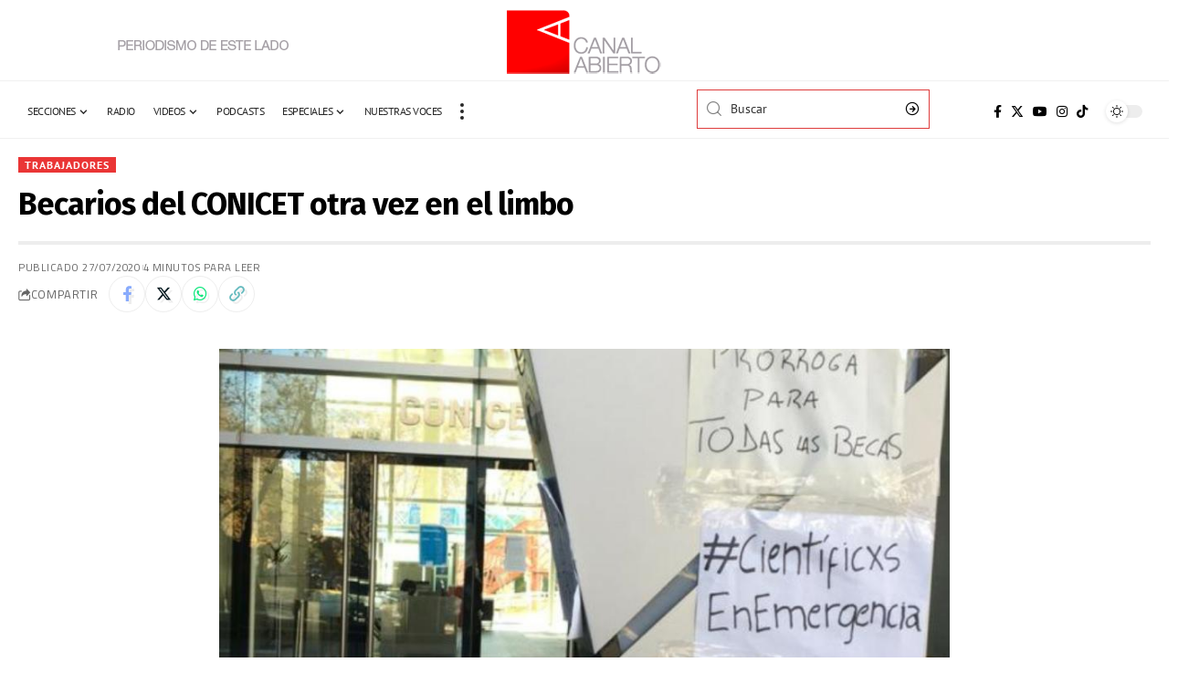

--- FILE ---
content_type: text/html; charset=UTF-8
request_url: https://canalabierto.com.ar/2020/07/25/becarios-conicet-otra-vez-en-el-limbo/
body_size: 20678
content:
<!DOCTYPE html>
<html lang="es">
<head>
    <meta charset="UTF-8" />
    <meta http-equiv="X-UA-Compatible" content="IE=edge" />
	<meta name="viewport" content="width=device-width, initial-scale=1.0" />
    <link rel="profile" href="https://gmpg.org/xfn/11" />
	<title>Becarios del CONICET otra vez en el limbo &#8211; Canal Abierto</title>
<meta name='robots' content='max-image-preview:large' />
	<style>img:is([sizes="auto" i], [sizes^="auto," i]) { contain-intrinsic-size: 3000px 1500px }</style>
	<link rel="preconnect" href="https://fonts.gstatic.com" crossorigin><link rel="preload" as="style" onload="this.onload=null;this.rel='stylesheet'" id="rb-preload-gfonts" href="https://fonts.googleapis.com/css?family=Merriweather%3A400%2C700%2C900%2C300italic%2C400italic%2C700italic%2C900italic%7CFira+Sans%3A800%2C700%2C%7CPT+Sans%3A%2C700%2C400%7CTitillium+Web%3A400%2C600%2C700&amp;display=swap" crossorigin><noscript><link rel="stylesheet" href="https://fonts.googleapis.com/css?family=Merriweather%3A400%2C700%2C900%2C300italic%2C400italic%2C700italic%2C900italic%7CFira+Sans%3A800%2C700%2C%7CPT+Sans%3A%2C700%2C400%7CTitillium+Web%3A400%2C600%2C700&amp;display=swap"></noscript><link rel="alternate" type="application/rss+xml" title="Canal Abierto &raquo; Feed" href="https://canalabierto.com.ar/feed/" />
<link rel="alternate" type="application/rss+xml" title="Canal Abierto &raquo; Feed de los comentarios" href="https://canalabierto.com.ar/comments/feed/" />
<link rel="alternate" type="application/rss+xml" title="Canal Abierto &raquo; Comentario Becarios del CONICET otra vez en el limbo del feed" href="https://canalabierto.com.ar/2020/07/25/becarios-conicet-otra-vez-en-el-limbo/feed/" />
			<link rel="pingback" href="https://canalabierto.com.ar/xmlrpc.php"/>
		<script data-jetpack-boost="ignore" type="application/ld+json">{
    "@context": "https://schema.org",
    "@type": "Organization",
    "legalName": "Canal Abierto",
    "url": "https://canalabierto.com.ar/",
    "email": "redaccion@canalabierto.com.ar",
    "sameAs": [
        "https://www.facebook.com/canalabierto",
        "https://x.com/canalabiertoar",
        "https://www.instagram.com/canalabierto/?hl=es",
        "https://www.youtube.com/@canalabierto/videos"
    ]
}</script>

<link rel='stylesheet' id='all-css-bd627fb576db47aef417faaf96ab9473' href='https://canalabierto.com.ar/wp-content/boost-cache/static/083425f028.min.css' type='text/css' media='all' />
<style id='foxiz-style-inline-css'>
:root {--body-family:Merriweather;--body-fweight:400;--body-fcolor:#000000;--body-fsize:16px;--h1-family:Fira Sans;--h1-fweight:800;--h1-fsize:24px;--h2-family:Fira Sans;--h2-fweight:800;--h2-fsize:24px;--h2-fspace:-0.02083em;--h3-family:Fira Sans;--h3-fweight:800;--h3-fsize:19px;--h3-fspace:-0.02105em;--h4-family:Fira Sans;--h4-fweight:800;--h4-fsize:15px;--h5-family:Fira Sans;--h5-fweight:800;--h5-fsize:14px;--h6-family:Fira Sans;--h6-fweight:700;--h6-fsize:13px;--cat-family:PT Sans;--cat-transform:uppercase;--cat-fspace:1px;--meta-family:Titillium Web;--meta-fweight:400;--meta-transform:uppercase;--meta-fsize:10px;--meta-fspace:0.05000em;--meta-b-family:Titillium Web;--meta-b-fweight:600;--meta-b-transform:uppercase;--meta-b-fspace:.5px;--input-family:PT Sans;--input-fweight:400;--btn-family:PT Sans;--btn-fweight:700;--menu-family:Titillium Web;--menu-fweight:700;--menu-transform:uppercase;--menu-fsize:12px;--menu-fspace:0.04167em;--submenu-family:Titillium Web;--submenu-fweight:400;--submenu-transform:none;--submenu-fsize:13px;--dwidgets-family:PT Sans;--dwidgets-transform:uppercase;--dwidgets-fspace:1px;--headline-family:Fira Sans;--headline-fweight:700;--headline-transform:none;--headline-fsize:34px;--headline-fspace:-0.02941em;--tagline-family:Merriweather;--tagline-fweight:400;--tagline-fsize:17px;--tagline-fheight:1.471;--heading-family:Fira Sans;--heading-fspace:-.5px;--subheading-family:Merriweather;--subheading-fweight:400;--quote-family:Merriweather;--quote-fweight:700;--quote-fspace:-.5px;--excerpt-fsize : 12px;--headline-s-fsize : 34px;--tagline-s-fsize : 17px;}@media (max-width: 1024px) {body {--body-fsize : 16px;--h1-fsize : 27px;--h2-fsize : 22px;--h3-fsize : 18px;--h4-fsize : 14px;--h5-fsize : 13px;--h6-fsize : 13px;--meta-fsize : 10px;--excerpt-fsize : 11px;--headline-fsize : 32px;--headline-s-fsize : 32px;--tagline-fsize : 15px;--tagline-s-fsize : 15px;}}@media (max-width: 767px) {body {--body-fsize : 15px;--h1-fsize : 24px;--h2-fsize : 21px;--h3-fsize : 17px;--h4-fsize : 14px;--h5-fsize : 13px;--h6-fsize : 13px;--meta-fsize : 10px;--excerpt-fsize : 11px;--headline-fsize : 27px;--headline-s-fsize : 27px;--tagline-fsize : 12px;--tagline-s-fsize : 12px;}}:root {--g-color :#bf1d0f;--g-color-90 :#bf1d0fe6;--dark-accent :#000000;--dark-accent-90 :#000000e6;--dark-accent-0 :#00000000;--video-color :#dd3333;--indicator-bg-from :#dd3333;--indicator-bg-to :#66634c;}[data-theme="dark"], .light-scheme {--solid-white :#030e14;--dark-accent :#01131d;--dark-accent-90 :#01131de6;--dark-accent-0 :#01131d00;}.is-hd-1, .is-hd-2, .is-hd-3 {--subnav-bg: #000000;--subnav-bg-from: #000000;--subnav-bg-to: #000000;--subnav-color :#ffffff;--subnav-color-10 :#ffffff1a;--subnav-color-h :#dddddd;}[data-theme="dark"].is-hd-1, [data-theme="dark"].is-hd-2,[data-theme="dark"].is-hd-3 {--subnav-bg: #000000;--subnav-bg-from: #000000;--subnav-bg-to: #000000;--subnav-color :#ffffff;--subnav-color-10 :#ffffff1a;--subnav-color-h :#dddddd;}[data-theme="dark"].is-hd-4 {--nav-bg: #191c20;--nav-bg-from: #191c20;--nav-bg-to: #191c20;}[data-theme="dark"].is-hd-5, [data-theme="dark"].is-hd-5:not(.sticky-on) {--nav-bg: #191c20;--nav-bg-from: #191c20;--nav-bg-to: #191c20;}[data-theme="dark"] {--mbnav-color :#f2f2f2;}.p-category {--cat-highlight : #ea3535;--cat-highlight-90 : #ea3535e6;}.p-category.category-id-335, .meta-category .category-335 {--cat-highlight : #dd3333;--cat-highlight-90 : #dd3333e6;--cat-fcolor : #ffffff;}[data-theme="dark"] .p-category.category-id-335,.light-scheme .p-category.category-id-335{--cat-highlight : #dd9933;--cat-highlight-90 : #dd9933e6;--cat-fcolor : #ffffff;}.category-335 .blog-content {--heading-sub-color : #dd3333;}.is-cbox-335 {--cbox-bg : #dd3333e6;}[data-theme="dark"] .is-cbox-335 {--cbox-bg : #dd9933e6;}:root {--privacy-bg-color :#dd1a1a;--privacy-color :#ffffff;--max-width-wo-sb : 860px;--round-3 :0px;--round-5 :0px;--round-7 :0px;--hyperlink-line-color :var(--g-color);--heading-sub-color :#000000;}[data-theme="dark"], .light-scheme {--heading-sub-color :#ffffff;}.breadcrumb-inner, .woocommerce-breadcrumb { font-family:Titillium Web;font-weight:600;}.p-readmore { font-family:PT Sans;font-weight:700;text-transform:uppercase;letter-spacing:1px;}.mobile-menu > li > a  { font-family:Titillium Web;font-weight:600;}.mobile-menu .sub-menu a, .logged-mobile-menu a { font-family:Titillium Web;font-weight:700;letter-spacing:.5px;}.mobile-qview a { font-family:Titillium Web;font-weight:700;}.search-header:before { background-repeat : no-repeat;background-size : cover;background-image : url(https://foxiz.themeruby.com/network/wp-content/uploads/2022/07/bg-search2.png);background-attachment : scroll;background-position : center center;}[data-theme="dark"] .search-header:before { background-repeat : no-repeat;background-size : cover;background-image : url(https://foxiz.themeruby.com/network/wp-content/uploads/2021/09/search-bgd.jpg);background-attachment : scroll;background-position : center center;}.footer-has-bg { background-color : #0000000a;}.amp-footer .footer-logo { height :40px; }#amp-mobile-version-switcher { display: none; }.menu-item-71946 span.menu-sub-title { color: #fff !important;}.menu-item-71946 span.menu-sub-title { background-color: #1485ff;}
</style>
<style id='wp-emoji-styles-inline-css'>

	img.wp-smiley, img.emoji {
		display: inline !important;
		border: none !important;
		box-shadow: none !important;
		height: 1em !important;
		width: 1em !important;
		margin: 0 0.07em !important;
		vertical-align: -0.1em !important;
		background: none !important;
		padding: 0 !important;
	}
</style>
<style id='pdfemb-pdf-embedder-viewer-style-inline-css'>
.wp-block-pdfemb-pdf-embedder-viewer{max-width:none}

</style>
<style id='classic-theme-styles-inline-css'>
/*! This file is auto-generated */
.wp-block-button__link{color:#fff;background-color:#32373c;border-radius:9999px;box-shadow:none;text-decoration:none;padding:calc(.667em + 2px) calc(1.333em + 2px);font-size:1.125em}.wp-block-file__button{background:#32373c;color:#fff;text-decoration:none}
</style>
<style id='global-styles-inline-css'>
:root{--wp--preset--aspect-ratio--square: 1;--wp--preset--aspect-ratio--4-3: 4/3;--wp--preset--aspect-ratio--3-4: 3/4;--wp--preset--aspect-ratio--3-2: 3/2;--wp--preset--aspect-ratio--2-3: 2/3;--wp--preset--aspect-ratio--16-9: 16/9;--wp--preset--aspect-ratio--9-16: 9/16;--wp--preset--color--black: #000000;--wp--preset--color--cyan-bluish-gray: #abb8c3;--wp--preset--color--white: #ffffff;--wp--preset--color--pale-pink: #f78da7;--wp--preset--color--vivid-red: #cf2e2e;--wp--preset--color--luminous-vivid-orange: #ff6900;--wp--preset--color--luminous-vivid-amber: #fcb900;--wp--preset--color--light-green-cyan: #7bdcb5;--wp--preset--color--vivid-green-cyan: #00d084;--wp--preset--color--pale-cyan-blue: #8ed1fc;--wp--preset--color--vivid-cyan-blue: #0693e3;--wp--preset--color--vivid-purple: #9b51e0;--wp--preset--gradient--vivid-cyan-blue-to-vivid-purple: linear-gradient(135deg,rgba(6,147,227,1) 0%,rgb(155,81,224) 100%);--wp--preset--gradient--light-green-cyan-to-vivid-green-cyan: linear-gradient(135deg,rgb(122,220,180) 0%,rgb(0,208,130) 100%);--wp--preset--gradient--luminous-vivid-amber-to-luminous-vivid-orange: linear-gradient(135deg,rgba(252,185,0,1) 0%,rgba(255,105,0,1) 100%);--wp--preset--gradient--luminous-vivid-orange-to-vivid-red: linear-gradient(135deg,rgba(255,105,0,1) 0%,rgb(207,46,46) 100%);--wp--preset--gradient--very-light-gray-to-cyan-bluish-gray: linear-gradient(135deg,rgb(238,238,238) 0%,rgb(169,184,195) 100%);--wp--preset--gradient--cool-to-warm-spectrum: linear-gradient(135deg,rgb(74,234,220) 0%,rgb(151,120,209) 20%,rgb(207,42,186) 40%,rgb(238,44,130) 60%,rgb(251,105,98) 80%,rgb(254,248,76) 100%);--wp--preset--gradient--blush-light-purple: linear-gradient(135deg,rgb(255,206,236) 0%,rgb(152,150,240) 100%);--wp--preset--gradient--blush-bordeaux: linear-gradient(135deg,rgb(254,205,165) 0%,rgb(254,45,45) 50%,rgb(107,0,62) 100%);--wp--preset--gradient--luminous-dusk: linear-gradient(135deg,rgb(255,203,112) 0%,rgb(199,81,192) 50%,rgb(65,88,208) 100%);--wp--preset--gradient--pale-ocean: linear-gradient(135deg,rgb(255,245,203) 0%,rgb(182,227,212) 50%,rgb(51,167,181) 100%);--wp--preset--gradient--electric-grass: linear-gradient(135deg,rgb(202,248,128) 0%,rgb(113,206,126) 100%);--wp--preset--gradient--midnight: linear-gradient(135deg,rgb(2,3,129) 0%,rgb(40,116,252) 100%);--wp--preset--font-size--small: 13px;--wp--preset--font-size--medium: 20px;--wp--preset--font-size--large: 36px;--wp--preset--font-size--x-large: 42px;--wp--preset--spacing--20: 0.44rem;--wp--preset--spacing--30: 0.67rem;--wp--preset--spacing--40: 1rem;--wp--preset--spacing--50: 1.5rem;--wp--preset--spacing--60: 2.25rem;--wp--preset--spacing--70: 3.38rem;--wp--preset--spacing--80: 5.06rem;--wp--preset--shadow--natural: 6px 6px 9px rgba(0, 0, 0, 0.2);--wp--preset--shadow--deep: 12px 12px 50px rgba(0, 0, 0, 0.4);--wp--preset--shadow--sharp: 6px 6px 0px rgba(0, 0, 0, 0.2);--wp--preset--shadow--outlined: 6px 6px 0px -3px rgba(255, 255, 255, 1), 6px 6px rgba(0, 0, 0, 1);--wp--preset--shadow--crisp: 6px 6px 0px rgba(0, 0, 0, 1);}:where(.is-layout-flex){gap: 0.5em;}:where(.is-layout-grid){gap: 0.5em;}body .is-layout-flex{display: flex;}.is-layout-flex{flex-wrap: wrap;align-items: center;}.is-layout-flex > :is(*, div){margin: 0;}body .is-layout-grid{display: grid;}.is-layout-grid > :is(*, div){margin: 0;}:where(.wp-block-columns.is-layout-flex){gap: 2em;}:where(.wp-block-columns.is-layout-grid){gap: 2em;}:where(.wp-block-post-template.is-layout-flex){gap: 1.25em;}:where(.wp-block-post-template.is-layout-grid){gap: 1.25em;}.has-black-color{color: var(--wp--preset--color--black) !important;}.has-cyan-bluish-gray-color{color: var(--wp--preset--color--cyan-bluish-gray) !important;}.has-white-color{color: var(--wp--preset--color--white) !important;}.has-pale-pink-color{color: var(--wp--preset--color--pale-pink) !important;}.has-vivid-red-color{color: var(--wp--preset--color--vivid-red) !important;}.has-luminous-vivid-orange-color{color: var(--wp--preset--color--luminous-vivid-orange) !important;}.has-luminous-vivid-amber-color{color: var(--wp--preset--color--luminous-vivid-amber) !important;}.has-light-green-cyan-color{color: var(--wp--preset--color--light-green-cyan) !important;}.has-vivid-green-cyan-color{color: var(--wp--preset--color--vivid-green-cyan) !important;}.has-pale-cyan-blue-color{color: var(--wp--preset--color--pale-cyan-blue) !important;}.has-vivid-cyan-blue-color{color: var(--wp--preset--color--vivid-cyan-blue) !important;}.has-vivid-purple-color{color: var(--wp--preset--color--vivid-purple) !important;}.has-black-background-color{background-color: var(--wp--preset--color--black) !important;}.has-cyan-bluish-gray-background-color{background-color: var(--wp--preset--color--cyan-bluish-gray) !important;}.has-white-background-color{background-color: var(--wp--preset--color--white) !important;}.has-pale-pink-background-color{background-color: var(--wp--preset--color--pale-pink) !important;}.has-vivid-red-background-color{background-color: var(--wp--preset--color--vivid-red) !important;}.has-luminous-vivid-orange-background-color{background-color: var(--wp--preset--color--luminous-vivid-orange) !important;}.has-luminous-vivid-amber-background-color{background-color: var(--wp--preset--color--luminous-vivid-amber) !important;}.has-light-green-cyan-background-color{background-color: var(--wp--preset--color--light-green-cyan) !important;}.has-vivid-green-cyan-background-color{background-color: var(--wp--preset--color--vivid-green-cyan) !important;}.has-pale-cyan-blue-background-color{background-color: var(--wp--preset--color--pale-cyan-blue) !important;}.has-vivid-cyan-blue-background-color{background-color: var(--wp--preset--color--vivid-cyan-blue) !important;}.has-vivid-purple-background-color{background-color: var(--wp--preset--color--vivid-purple) !important;}.has-black-border-color{border-color: var(--wp--preset--color--black) !important;}.has-cyan-bluish-gray-border-color{border-color: var(--wp--preset--color--cyan-bluish-gray) !important;}.has-white-border-color{border-color: var(--wp--preset--color--white) !important;}.has-pale-pink-border-color{border-color: var(--wp--preset--color--pale-pink) !important;}.has-vivid-red-border-color{border-color: var(--wp--preset--color--vivid-red) !important;}.has-luminous-vivid-orange-border-color{border-color: var(--wp--preset--color--luminous-vivid-orange) !important;}.has-luminous-vivid-amber-border-color{border-color: var(--wp--preset--color--luminous-vivid-amber) !important;}.has-light-green-cyan-border-color{border-color: var(--wp--preset--color--light-green-cyan) !important;}.has-vivid-green-cyan-border-color{border-color: var(--wp--preset--color--vivid-green-cyan) !important;}.has-pale-cyan-blue-border-color{border-color: var(--wp--preset--color--pale-cyan-blue) !important;}.has-vivid-cyan-blue-border-color{border-color: var(--wp--preset--color--vivid-cyan-blue) !important;}.has-vivid-purple-border-color{border-color: var(--wp--preset--color--vivid-purple) !important;}.has-vivid-cyan-blue-to-vivid-purple-gradient-background{background: var(--wp--preset--gradient--vivid-cyan-blue-to-vivid-purple) !important;}.has-light-green-cyan-to-vivid-green-cyan-gradient-background{background: var(--wp--preset--gradient--light-green-cyan-to-vivid-green-cyan) !important;}.has-luminous-vivid-amber-to-luminous-vivid-orange-gradient-background{background: var(--wp--preset--gradient--luminous-vivid-amber-to-luminous-vivid-orange) !important;}.has-luminous-vivid-orange-to-vivid-red-gradient-background{background: var(--wp--preset--gradient--luminous-vivid-orange-to-vivid-red) !important;}.has-very-light-gray-to-cyan-bluish-gray-gradient-background{background: var(--wp--preset--gradient--very-light-gray-to-cyan-bluish-gray) !important;}.has-cool-to-warm-spectrum-gradient-background{background: var(--wp--preset--gradient--cool-to-warm-spectrum) !important;}.has-blush-light-purple-gradient-background{background: var(--wp--preset--gradient--blush-light-purple) !important;}.has-blush-bordeaux-gradient-background{background: var(--wp--preset--gradient--blush-bordeaux) !important;}.has-luminous-dusk-gradient-background{background: var(--wp--preset--gradient--luminous-dusk) !important;}.has-pale-ocean-gradient-background{background: var(--wp--preset--gradient--pale-ocean) !important;}.has-electric-grass-gradient-background{background: var(--wp--preset--gradient--electric-grass) !important;}.has-midnight-gradient-background{background: var(--wp--preset--gradient--midnight) !important;}.has-small-font-size{font-size: var(--wp--preset--font-size--small) !important;}.has-medium-font-size{font-size: var(--wp--preset--font-size--medium) !important;}.has-large-font-size{font-size: var(--wp--preset--font-size--large) !important;}.has-x-large-font-size{font-size: var(--wp--preset--font-size--x-large) !important;}
:where(.wp-block-post-template.is-layout-flex){gap: 1.25em;}:where(.wp-block-post-template.is-layout-grid){gap: 1.25em;}
:where(.wp-block-columns.is-layout-flex){gap: 2em;}:where(.wp-block-columns.is-layout-grid){gap: 2em;}
:root :where(.wp-block-pullquote){font-size: 1.5em;line-height: 1.6;}
</style>



<link rel="preload" href="https://canalabierto.com.ar/wp-content/themes/foxiz/assets/fonts/icons.woff2?2.2.0" as="font" type="font/woff2" crossorigin="anonymous"> <link rel="https://api.w.org/" href="https://canalabierto.com.ar/wp-json/" /><link rel="alternate" title="JSON" type="application/json" href="https://canalabierto.com.ar/wp-json/wp/v2/posts/38956" /><link rel="EditURI" type="application/rsd+xml" title="RSD" href="https://canalabierto.com.ar/xmlrpc.php?rsd" />
<meta name="generator" content="WordPress 6.7.4" />
<link rel="canonical" href="https://canalabierto.com.ar/2020/07/25/becarios-conicet-otra-vez-en-el-limbo/" />
<link rel='shortlink' href='https://canalabierto.com.ar/?p=38956' />
<link rel="alternate" title="oEmbed (JSON)" type="application/json+oembed" href="https://canalabierto.com.ar/wp-json/oembed/1.0/embed?url=https%3A%2F%2Fcanalabierto.com.ar%2F2020%2F07%2F25%2Fbecarios-conicet-otra-vez-en-el-limbo%2F" />
<link rel="alternate" title="oEmbed (XML)" type="text/xml+oembed" href="https://canalabierto.com.ar/wp-json/oembed/1.0/embed?url=https%3A%2F%2Fcanalabierto.com.ar%2F2020%2F07%2F25%2Fbecarios-conicet-otra-vez-en-el-limbo%2F&#038;format=xml" />
				<!-- Google Tag Manager -->
				<!-- End Google Tag Manager -->
			<meta name="generator" content="Elementor 3.34.1; features: e_font_icon_svg, additional_custom_breakpoints; settings: css_print_method-external, google_font-enabled, font_display-swap">
<script data-jetpack-boost="ignore" type="application/ld+json">{
    "@context": "https://schema.org",
    "@type": "WebSite",
    "@id": "https://canalabierto.com.ar/#website",
    "url": "https://canalabierto.com.ar/",
    "name": "Canal Abierto",
    "potentialAction": {
        "@type": "SearchAction",
        "target": "https://canalabierto.com.ar/?s={search_term_string}",
        "query-input": "required name=search_term_string"
    }
}</script>
			<style>
				.e-con.e-parent:nth-of-type(n+4):not(.e-lazyloaded):not(.e-no-lazyload),
				.e-con.e-parent:nth-of-type(n+4):not(.e-lazyloaded):not(.e-no-lazyload) * {
					background-image: none !important;
				}
				@media screen and (max-height: 1024px) {
					.e-con.e-parent:nth-of-type(n+3):not(.e-lazyloaded):not(.e-no-lazyload),
					.e-con.e-parent:nth-of-type(n+3):not(.e-lazyloaded):not(.e-no-lazyload) * {
						background-image: none !important;
					}
				}
				@media screen and (max-height: 640px) {
					.e-con.e-parent:nth-of-type(n+2):not(.e-lazyloaded):not(.e-no-lazyload),
					.e-con.e-parent:nth-of-type(n+2):not(.e-lazyloaded):not(.e-no-lazyload) * {
						background-image: none !important;
					}
				}
			</style>
			<link rel="amphtml" href="https://canalabierto.com.ar/2020/07/25/becarios-conicet-otra-vez-en-el-limbo/amp/"><script data-jetpack-boost="ignore" type="application/ld+json">{
    "@context": "https://schema.org",
    "@type": "NewsArticle",
    "headline": "Becarios del CONICET otra vez en el limbo",
    "description": "Redacci\u00f3n Canal Abierto | Investigadores del CONICET reclaman por la pr\u00f3rroga de becas. De no ocurrir, 1500 cient\u00edficos y cient\u00edficas quedar\u00edan sin trabajo con el agravante del contexto adverso que se vive merced a la pandemia de coronavirus. Por tal motivo la agrupaci\u00f3n J\u00f3venes Cient\u00edficxs Precarizados realizar\u00e1 una serie de concentraciones el",
    "mainEntityOfPage": {
        "@type": "WebPage",
        "@id": "https://canalabierto.com.ar/2020/07/25/becarios-conicet-otra-vez-en-el-limbo/"
    },
    "author": {
        "@type": "Person",
        "name": "Manuel Rodriguez",
        "url": "https://canalabierto.com.ar/author/audios/"
    },
    "publisher": {
        "@type": "Organization",
        "name": "Canal Abierto",
        "url": "https://canalabierto.com.ar/",
        "logo": {
            "@type": "ImageObject",
            "url": "https://canalabierto.com.ar/wp-content/uploads/2025/03/ca-osvaldo.png"
        }
    },
    "dateModified": "2020-07-27T10:52:13-03:00",
    "datePublished": "2020-07-27T10:52:13-03:00",
    "image": {
        "@type": "ImageObject",
        "url": "https://canalabierto.com.ar/wp-content/uploads/2020/07/WhatsApp-Image-2020-07-27-at-10.51.14.jpeg",
        "width": "884",
        "height": "407"
    },
    "commentCount": 0,
    "articleSection": [
        "Trabajadores"
    ]
}</script>
			<meta property="og:title" content="Becarios del CONICET otra vez en el limbo"/>
			<meta property="og:url" content="https://canalabierto.com.ar/2020/07/25/becarios-conicet-otra-vez-en-el-limbo/"/>
			<meta property="og:site_name" content="Canal Abierto"/>
							<meta property="og:image" content="https://canalabierto.com.ar/wp-content/uploads/2020/07/WhatsApp-Image-2020-07-27-at-10.51.14.jpeg"/>
							<meta property="og:type" content="article"/>
				<meta property="article:published_time" content="2020-07-27T10:52:13-03:00"/>
				<meta property="article:modified_time" content="2020-07-27T10:52:13-03:00"/>
				<meta name="author" content="Manuel Rodriguez"/>
				<meta name="twitter:card" content="summary_large_image"/>
				<meta name="twitter:creator" content="@Canal Abierto"/>
				<meta name="twitter:label1" content="Written by"/>
				<meta name="twitter:data1" content="Manuel Rodriguez"/>
								<meta name="twitter:label2" content="Est. reading time"/>
				<meta name="twitter:data2" content="4 minutes"/>
			<script data-jetpack-boost="ignore" type="application/ld+json">{"@context":"http://schema.org","@type":"BreadcrumbList","itemListElement":[{"@type":"ListItem","position":6,"item":{"@id":"https://canalabierto.com.ar/2020/07/25/becarios-conicet-otra-vez-en-el-limbo/","name":"Becarios del CONICET otra vez en el limbo"}},{"@type":"ListItem","position":5,"item":{"@id":"https://canalabierto.com.ar/category/noticias/politica/trabajadores/","name":"Trabajadores"}},{"@type":"ListItem","position":4,"item":{"@id":"https://canalabierto.com.ar/category/noticias/politica/","name":"Política"}},{"@type":"ListItem","position":3,"item":{"@id":"https://canalabierto.com.ar/category/noticias/","name":"Noticias"}},{"@type":"ListItem","position":2,"item":{"@id":"https://canalabierto.com.ar/blog/","name":"Blog"}},{"@type":"ListItem","position":1,"item":{"@id":"https://canalabierto.com.ar","name":"Canal Abierto"}}]}</script>
<link rel="icon" href="https://canalabierto.com.ar/wp-content/uploads/2017/01/canal-abierto-ico-50x50.png" sizes="32x32" />
<link rel="icon" href="https://canalabierto.com.ar/wp-content/uploads/2017/01/canal-abierto-ico.png" sizes="192x192" />
<link rel="apple-touch-icon" href="https://canalabierto.com.ar/wp-content/uploads/2017/01/canal-abierto-ico.png" />
<meta name="msapplication-TileImage" content="https://canalabierto.com.ar/wp-content/uploads/2017/01/canal-abierto-ico.png" />
</head>
<body class="post-template-default single single-post postid-38956 single-format-standard wp-embed-responsive eio-default elementor-default elementor-kit-71858 menu-ani-1 hover-ani-6 btn-ani-1 is-rm-bg lmeta-dot is-hd-rb_template is-standard-1 is-backtop " data-theme="default">
			<!-- Google Tag Manager (noscript) -->
			<noscript>
				<iframe src="https://www.googletagmanager.com/ns.html?id=GTM-KG7CHRKC" height="0" width="0" style="display:none;visibility:hidden"></iframe>
			</noscript><!-- End Google Tag Manager (noscript) -->
			<div class="site-outer">
			<div id="site-header" class="header-wrap rb-section header-template">
				<div class="reading-indicator"><span id="reading-progress"></span></div>
				<div class="navbar-outer navbar-template-outer">
			<div id="header-template-holder"><div class="header-template-inner">		<div data-elementor-type="wp-post" data-elementor-id="71980" class="elementor elementor-71980">
						<section class="elementor-section elementor-top-section elementor-element elementor-element-a6d6c35 elementor-section-full_width e-section-sticky is-smart-sticky elementor-section-height-default elementor-section-height-default" data-id="a6d6c35" data-element_type="section" data-settings="{&quot;header_sticky&quot;:&quot;section-sticky&quot;,&quot;background_background&quot;:&quot;classic&quot;}">
						<div class="elementor-container elementor-column-gap-custom">
					<div class="elementor-column elementor-col-33 elementor-top-column elementor-element elementor-element-aa31343" data-id="aa31343" data-element_type="column">
			<div class="elementor-widget-wrap elementor-element-populated">
						<div class="elementor-element elementor-element-f47dcef elementor-widget elementor-widget-image" data-id="f47dcef" data-element_type="widget" data-widget_type="image.default">
				<div class="elementor-widget-container">
															<img src="https://canalabierto.com.ar/wp-content/uploads/2022/06/periodismo2.png" title="periodismo2" alt="periodismo2" loading="lazy" />															</div>
				</div>
					</div>
		</div>
				<div class="elementor-column elementor-col-33 elementor-top-column elementor-element elementor-element-5e2eb5e" data-id="5e2eb5e" data-element_type="column">
			<div class="elementor-widget-wrap elementor-element-populated">
						<div class="elementor-element elementor-element-7c491ac elementor-widget elementor-widget-foxiz-logo" data-id="7c491ac" data-element_type="widget" data-widget_type="foxiz-logo.default">
				<div class="elementor-widget-container">
							<div class="the-logo">
			<a href="https://canalabierto.com.ar/">
									<img loading="eager" decoding="async" data-mode="default" width="169" height="74" src="https://canalabierto.com.ar/wp-content/uploads/2022/06/logo-CA-169x74-1.png" alt="Canal Abierto"/>
					<img loading="eager" decoding="async" data-mode="dark" width="169" height="74" src="https://canalabierto.com.ar/wp-content/uploads/2022/06/logo-CA-169x74-1.png" alt=""/>
							</a>
					</div>
						</div>
				</div>
					</div>
		</div>
				<div class="elementor-column elementor-col-33 elementor-top-column elementor-element elementor-element-6bc4c9f" data-id="6bc4c9f" data-element_type="column">
			<div class="elementor-widget-wrap">
							</div>
		</div>
					</div>
		</section>
				<section class="elementor-section elementor-top-section elementor-element elementor-element-f2a1973 elementor-section-full_width e-section-sticky is-smart-sticky elementor-section-height-default elementor-section-height-default" data-id="f2a1973" data-element_type="section" data-settings="{&quot;header_sticky&quot;:&quot;section-sticky&quot;,&quot;background_background&quot;:&quot;classic&quot;}">
							<div class="elementor-background-overlay"></div>
							<div class="elementor-container elementor-column-gap-custom">
					<div class="elementor-column elementor-col-33 elementor-top-column elementor-element elementor-element-b086023" data-id="b086023" data-element_type="column">
			<div class="elementor-widget-wrap elementor-element-populated">
						<div class="elementor-element elementor-element-b53a9ea elementor-widget__width-auto is-divider-none elementor-widget elementor-widget-foxiz-navigation" data-id="b53a9ea" data-element_type="widget" data-widget_type="foxiz-navigation.default">
				<div class="elementor-widget-container">
							<nav id="site-navigation" class="main-menu-wrap template-menu" aria-label="main menu">
			<ul id="menu-menu-principal" class="main-menu rb-menu large-menu" itemscope itemtype="https://www.schema.org/SiteNavigationElement"><li id="menu-item-46849" class="menu-item menu-item-type-custom menu-item-object-custom menu-item-has-children menu-item-46849"><a href="#"><span>Secciones</span></a>
<ul class="sub-menu">
	<li id="menu-item-46850" class="menu-item menu-item-type-taxonomy menu-item-object-category menu-item-46850"><a href="https://canalabierto.com.ar/category/noticias/ambiente/"><span>Ambiente</span></a></li>
	<li id="menu-item-249" class="menu-item menu-item-type-taxonomy menu-item-object-category menu-item-has-children menu-item-249"><a href="https://canalabierto.com.ar/category/noticias/cultura/"><span>Cultura</span></a>
	<ul class="sub-menu">
		<li id="menu-item-21945" class="menu-item menu-item-type-taxonomy menu-item-object-category menu-item-has-children menu-item-21945"><a href="https://canalabierto.com.ar/category/noticias/cultura/musica/"><span>Música</span></a>
		<ul class="sub-menu">
			<li id="menu-item-21948" class="menu-item menu-item-type-taxonomy menu-item-object-category menu-item-21948"><a href="https://canalabierto.com.ar/category/noticias/cultura/rock/"><span>Rock</span></a></li>
		</ul>
</li>
		<li id="menu-item-21946" class="menu-item menu-item-type-taxonomy menu-item-object-category menu-item-has-children menu-item-21946"><a href="https://canalabierto.com.ar/category/noticias/cultura/cine/"><span>Cine</span></a>
		<ul class="sub-menu">
			<li id="menu-item-21947" class="menu-item menu-item-type-taxonomy menu-item-object-category menu-item-21947"><a href="https://canalabierto.com.ar/category/noticias/cultura/documental/"><span>Documental</span></a></li>
		</ul>
</li>
		<li id="menu-item-22057" class="menu-item menu-item-type-taxonomy menu-item-object-category menu-item-22057"><a href="https://canalabierto.com.ar/category/noticias/cultura/teatro/"><span>Teatro</span></a></li>
		<li id="menu-item-22058" class="menu-item menu-item-type-taxonomy menu-item-object-category menu-item-22058"><a href="https://canalabierto.com.ar/category/noticias/cultura/literatura/"><span>Literatura</span></a></li>
	</ul>
</li>
	<li id="menu-item-52629" class="menu-item menu-item-type-taxonomy menu-item-object-category menu-item-has-children menu-item-52629"><a href="https://canalabierto.com.ar/category/noticias/deportes/"><span>Deportes</span></a>
	<ul class="sub-menu">
		<li id="menu-item-52630" class="menu-item menu-item-type-taxonomy menu-item-object-category menu-item-52630"><a href="https://canalabierto.com.ar/category/noticias/deportes/futbol/el-pelo-del-huevo/"><span>EL PELO DEL HUEVO</span></a></li>
	</ul>
</li>
	<li id="menu-item-46853" class="menu-item menu-item-type-taxonomy menu-item-object-category menu-item-has-children menu-item-46853"><a href="https://canalabierto.com.ar/category/noticias/politica/derechos-humanos/"><span>Derechos Humanos</span></a>
	<ul class="sub-menu">
		<li id="menu-item-46922" class="menu-item menu-item-type-taxonomy menu-item-object-category menu-item-46922"><a href="https://canalabierto.com.ar/category/noticias/politica/derechos-humanos/violencia-institucional/"><span>Violencia institucional</span></a></li>
	</ul>
</li>
	<li id="menu-item-46916" class="menu-item menu-item-type-taxonomy menu-item-object-category menu-item-46916"><a href="https://canalabierto.com.ar/category/noticias/educacion/"><span>Educación</span></a></li>
	<li id="menu-item-46903" class="menu-item menu-item-type-taxonomy menu-item-object-category menu-item-has-children menu-item-46903"><a href="https://canalabierto.com.ar/category/noticias/genero-noticias/"><span>Género</span></a>
	<ul class="sub-menu">
		<li id="menu-item-46918" class="menu-item menu-item-type-taxonomy menu-item-object-category menu-item-46918"><a href="https://canalabierto.com.ar/category/disidencias/"><span>Disidencias</span></a></li>
		<li id="menu-item-46919" class="menu-item menu-item-type-taxonomy menu-item-object-category menu-item-46919"><a href="https://canalabierto.com.ar/category/noticias/identidad-de-genero/"><span>Identidad de Género</span></a></li>
		<li id="menu-item-46904" class="menu-item menu-item-type-taxonomy menu-item-object-category menu-item-46904"><a href="https://canalabierto.com.ar/category/noticias/violencia-de-genero/"><span>Violencia de Genero</span></a></li>
	</ul>
</li>
	<li id="menu-item-46913" class="menu-item menu-item-type-taxonomy menu-item-object-category menu-item-46913"><a href="https://canalabierto.com.ar/category/noticias/politica/medios/"><span>Medios</span></a></li>
	<li id="menu-item-251" class="menu-item menu-item-type-taxonomy menu-item-object-category current-post-ancestor menu-item-has-children menu-item-251"><a href="https://canalabierto.com.ar/category/noticias/politica/"><span>Política</span></a>
	<ul class="sub-menu">
		<li id="menu-item-46896" class="menu-item menu-item-type-taxonomy menu-item-object-category menu-item-has-children menu-item-46896"><a href="https://canalabierto.com.ar/category/noticias/politica/economia/"><span>Economía</span></a>
		<ul class="sub-menu">
			<li id="menu-item-46897" class="menu-item menu-item-type-taxonomy menu-item-object-category menu-item-46897"><a href="https://canalabierto.com.ar/category/noticias/economia-social/"><span>Economía social</span></a></li>
		</ul>
</li>
		<li id="menu-item-46895" class="menu-item menu-item-type-taxonomy menu-item-object-category menu-item-46895"><a href="https://canalabierto.com.ar/category/noticias/politica/elecciones-noticias/"><span>Elecciones</span></a></li>
		<li id="menu-item-46888" class="menu-item menu-item-type-taxonomy menu-item-object-category menu-item-46888"><a href="https://canalabierto.com.ar/category/noticias/politica/soberania/"><span>Soberanía</span></a></li>
	</ul>
</li>
	<li id="menu-item-250" class="menu-item menu-item-type-taxonomy menu-item-object-category menu-item-has-children menu-item-250"><a href="https://canalabierto.com.ar/category/noticias/internacionales/"><span>Internacionales</span></a>
	<ul class="sub-menu">
		<li id="menu-item-31007" class="menu-item menu-item-type-taxonomy menu-item-object-category menu-item-has-children menu-item-31007"><a href="https://canalabierto.com.ar/category/noticias/internacionales/latinoamerica/"><span>Latinoamérica</span></a>
		<ul class="sub-menu">
			<li id="menu-item-31009" class="menu-item menu-item-type-taxonomy menu-item-object-category menu-item-31009"><a href="https://canalabierto.com.ar/category/noticias/internacionales/latinoamerica/bolivia/"><span>Bolivia</span></a></li>
			<li id="menu-item-31006" class="menu-item menu-item-type-taxonomy menu-item-object-category menu-item-31006"><a href="https://canalabierto.com.ar/category/noticias/internacionales/latinoamerica/brasil/"><span>Brasil</span></a></li>
			<li id="menu-item-46537" class="menu-item menu-item-type-taxonomy menu-item-object-category menu-item-46537"><a href="https://canalabierto.com.ar/category/noticias/internacionales/latinoamerica/colombia/"><span>Colombia</span></a></li>
			<li id="menu-item-46917" class="menu-item menu-item-type-taxonomy menu-item-object-category menu-item-46917"><a href="https://canalabierto.com.ar/category/noticias/internacionales/latinoamerica/cuba/"><span>Cuba</span></a></li>
			<li id="menu-item-31633" class="menu-item menu-item-type-taxonomy menu-item-object-category menu-item-31633"><a href="https://canalabierto.com.ar/category/noticias/internacionales/latinoamerica/chile/"><span>Chile</span></a></li>
			<li id="menu-item-31010" class="menu-item menu-item-type-taxonomy menu-item-object-category menu-item-31010"><a href="https://canalabierto.com.ar/category/noticias/internacionales/latinoamerica/ecuador/"><span>Ecuador</span></a></li>
			<li id="menu-item-31013" class="menu-item menu-item-type-taxonomy menu-item-object-category menu-item-31013"><a href="https://canalabierto.com.ar/category/noticias/internacionales/latinoamerica/mexico/"><span>Mexico</span></a></li>
			<li id="menu-item-31014" class="menu-item menu-item-type-taxonomy menu-item-object-category menu-item-31014"><a href="https://canalabierto.com.ar/category/noticias/internacionales/latinoamerica/nicaragua/"><span>Nicaragua</span></a></li>
			<li id="menu-item-31011" class="menu-item menu-item-type-taxonomy menu-item-object-category menu-item-31011"><a href="https://canalabierto.com.ar/category/noticias/internacionales/latinoamerica/paraguay/"><span>Paraguay</span></a></li>
			<li id="menu-item-44173" class="menu-item menu-item-type-taxonomy menu-item-object-category menu-item-44173"><a href="https://canalabierto.com.ar/category/noticias/internacionales/latinoamerica/peru/"><span>Perú</span></a></li>
			<li id="menu-item-31008" class="menu-item menu-item-type-taxonomy menu-item-object-category menu-item-31008"><a href="https://canalabierto.com.ar/category/noticias/internacionales/latinoamerica/uruguay/"><span>Uruguay</span></a></li>
			<li id="menu-item-31012" class="menu-item menu-item-type-taxonomy menu-item-object-category menu-item-31012"><a href="https://canalabierto.com.ar/category/noticias/internacionales/latinoamerica/venezuela/"><span>Venezuela</span></a></li>
		</ul>
</li>
		<li id="menu-item-46844" class="menu-item menu-item-type-taxonomy menu-item-object-category menu-item-46844"><a href="https://canalabierto.com.ar/category/noticias/internacionales/medio-oriente/"><span>Medio Oriente</span></a></li>
		<li id="menu-item-46845" class="menu-item menu-item-type-taxonomy menu-item-object-category menu-item-has-children menu-item-46845"><a href="https://canalabierto.com.ar/category/noticias/internacionales/europa/"><span>Europa</span></a>
		<ul class="sub-menu">
			<li id="menu-item-46847" class="menu-item menu-item-type-taxonomy menu-item-object-category menu-item-46847"><a href="https://canalabierto.com.ar/category/noticias/internacionales/europa/alemania/"><span>Alemania</span></a></li>
			<li id="menu-item-46848" class="menu-item menu-item-type-taxonomy menu-item-object-category menu-item-46848"><a href="https://canalabierto.com.ar/category/noticias/internacionales/europa/espana/"><span>España</span></a></li>
			<li id="menu-item-46846" class="menu-item menu-item-type-taxonomy menu-item-object-category menu-item-46846"><a href="https://canalabierto.com.ar/category/noticias/internacionales/europa/francia/"><span>Francia</span></a></li>
		</ul>
</li>
	</ul>
</li>
	<li id="menu-item-46854" class="menu-item menu-item-type-custom menu-item-object-custom menu-item-has-children menu-item-46854"><a href="#"><span>Provincias</span></a>
	<ul class="sub-menu">
		<li id="menu-item-46855" class="menu-item menu-item-type-taxonomy menu-item-object-category menu-item-46855"><a href="https://canalabierto.com.ar/category/noticias/politica/cordoba/"><span>Córdoba</span></a></li>
		<li id="menu-item-46859" class="menu-item menu-item-type-taxonomy menu-item-object-category menu-item-46859"><a href="https://canalabierto.com.ar/category/noticias/politica/chubut/"><span>Chubut</span></a></li>
		<li id="menu-item-46864" class="menu-item menu-item-type-taxonomy menu-item-object-category menu-item-46864"><a href="https://canalabierto.com.ar/category/noticias/entre-rios/"><span>Entre Rios</span></a></li>
		<li id="menu-item-46858" class="menu-item menu-item-type-taxonomy menu-item-object-category menu-item-46858"><a href="https://canalabierto.com.ar/category/noticias/formosa/"><span>Formosa</span></a></li>
		<li id="menu-item-46866" class="menu-item menu-item-type-taxonomy menu-item-object-category menu-item-46866"><a href="https://canalabierto.com.ar/category/noticias/jujuy/"><span>Jujuy</span></a></li>
		<li id="menu-item-46863" class="menu-item menu-item-type-taxonomy menu-item-object-category menu-item-46863"><a href="https://canalabierto.com.ar/category/noticias/politica/misiones/"><span>Misiones</span></a></li>
		<li id="menu-item-46857" class="menu-item menu-item-type-taxonomy menu-item-object-category menu-item-46857"><a href="https://canalabierto.com.ar/category/noticias/politica/rio-negro/"><span>Río Negro</span></a></li>
		<li id="menu-item-46856" class="menu-item menu-item-type-taxonomy menu-item-object-category menu-item-46856"><a href="https://canalabierto.com.ar/category/noticias/politica/salta/"><span>Salta</span></a></li>
		<li id="menu-item-46867" class="menu-item menu-item-type-taxonomy menu-item-object-category menu-item-46867"><a href="https://canalabierto.com.ar/category/noticias/politica/san-juan/"><span>San Juan</span></a></li>
		<li id="menu-item-46860" class="menu-item menu-item-type-taxonomy menu-item-object-category menu-item-46860"><a href="https://canalabierto.com.ar/category/noticias/santa-cruz-noticias/"><span>Santa Cruz</span></a></li>
		<li id="menu-item-46861" class="menu-item menu-item-type-taxonomy menu-item-object-category menu-item-46861"><a href="https://canalabierto.com.ar/category/noticias/santa-fe/"><span>Santa Fe</span></a></li>
		<li id="menu-item-46865" class="menu-item menu-item-type-taxonomy menu-item-object-category menu-item-46865"><a href="https://canalabierto.com.ar/category/noticias/santiago-del-estero/"><span>Santiago del Estero</span></a></li>
		<li id="menu-item-46862" class="menu-item menu-item-type-taxonomy menu-item-object-category menu-item-46862"><a href="https://canalabierto.com.ar/category/tierra-del-fuego/"><span>Tierra del Fuego</span></a></li>
	</ul>
</li>
	<li id="menu-item-46851" class="menu-item menu-item-type-taxonomy menu-item-object-category menu-item-46851"><a href="https://canalabierto.com.ar/category/noticias/politica/pueblos-originarios/"><span>Pueblos originarios</span></a></li>
	<li id="menu-item-46852" class="menu-item menu-item-type-taxonomy menu-item-object-category current-post-ancestor current-menu-parent current-post-parent menu-item-46852"><a href="https://canalabierto.com.ar/category/noticias/politica/trabajadores/"><span>Trabajadores</span></a></li>
</ul>
</li>
<li id="menu-item-34031" class="menu-item menu-item-type-custom menu-item-object-custom menu-item-34031"><a href="https://canalabierto.com.ar/category/canal-abierto/canal-abierto-radio/"><span>RADIO</span></a></li>
<li id="menu-item-806" class="menu-item menu-item-type-custom menu-item-object-custom menu-item-has-children menu-item-806"><a href="http://canalabierto.com.ar/tag/video/"><span>Videos</span></a>
<ul class="sub-menu">
	<li id="menu-item-25691" class="menu-item menu-item-type-custom menu-item-object-custom menu-item-25691"><a href="http://canalabierto.com.ar/tag/minidoc/"><span>Documentales</span></a></li>
	<li id="menu-item-25702" class="menu-item menu-item-type-custom menu-item-object-custom menu-item-25702"><a href="http://canalabierto.com.ar/tag/cronicas/"><span>Crónicas</span></a></li>
	<li id="menu-item-39155" class="menu-item menu-item-type-custom menu-item-object-custom menu-item-39155"><a href="https://canalabierto.com.ar/tag/entrevista/"><span>Entrevistas</span></a></li>
	<li id="menu-item-25698" class="menu-item menu-item-type-taxonomy menu-item-object-category menu-item-25698"><a href="https://canalabierto.com.ar/category/noticias-en-1-minuto/"><span>Noticias en 1 minuto</span></a></li>
	<li id="menu-item-25700" class="menu-item menu-item-type-custom menu-item-object-custom menu-item-25700"><a href="http://canalabierto.com.ar/tag/informe-abierto/"><span>Informe Abierto</span></a></li>
	<li id="menu-item-39154" class="menu-item menu-item-type-taxonomy menu-item-object-category menu-item-39154"><a href="https://canalabierto.com.ar/category/noticias/web-serie/pensando-la-cosa/"><span>Pensando la cosa</span></a></li>
</ul>
</li>
<li id="menu-item-72924" class="menu-item menu-item-type-custom menu-item-object-custom menu-item-72924"><a href="https://canalabierto.com.ar/category/podcast/"><span>Podcasts</span></a></li>
<li id="menu-item-20687" class="menu-item menu-item-type-taxonomy menu-item-object-category menu-item-has-children menu-item-20687"><a href="https://canalabierto.com.ar/category/especiales/"><span>Especiales</span></a>
<ul class="sub-menu">
	<li id="menu-item-52862" class="menu-item menu-item-type-custom menu-item-object-custom menu-item-52862"><a href="https://canalabierto.com.ar/especiales/laclase"><span>Música: Ciclo de hip hop La Clase</span></a></li>
	<li id="menu-item-26831" class="menu-item menu-item-type-custom menu-item-object-custom menu-item-26831"><a href="http://canalabierto.com.ar/especiales/pensandolacosa"><span>Pensando la cosa</span></a></li>
	<li id="menu-item-46843" class="menu-item menu-item-type-custom menu-item-object-custom menu-item-46843"><a href="https://canalabierto.com.ar/especiales/hidrovia/"><span>Hidrovía Paraguay &#8211; Paraná</span></a></li>
	<li id="menu-item-38567" class="menu-item menu-item-type-custom menu-item-object-custom menu-item-38567"><a href="https://canalabierto.com.ar/especiales/alimentosparaelpueblo/"><span>Serie web: «Tierra para quien la trabaja &#8211; Alimentos para el pueblo»</span></a></li>
	<li id="menu-item-35100" class="menu-item menu-item-type-custom menu-item-object-custom menu-item-35100"><a href="https://canalabierto.com.ar/especiales/24Nora/"><span>24Nora &#8211; Documental</span></a></li>
	<li id="menu-item-35055" class="menu-item menu-item-type-custom menu-item-object-custom menu-item-35055"><a href="https://canalabierto.com.ar/especiales/DDHHyMovimientoObrero/"><span>Derechos Humanos y Movimiento Obrero</span></a></li>
	<li id="menu-item-21944" class="menu-item menu-item-type-taxonomy menu-item-object-category menu-item-21944"><a href="https://canalabierto.com.ar/category/especiales/en-directo/"><span>En directo</span></a></li>
	<li id="menu-item-20771" class="menu-item menu-item-type-taxonomy menu-item-object-category menu-item-20771"><a href="https://canalabierto.com.ar/category/fotogalerias/"><span>Fotogalerías</span></a></li>
	<li id="menu-item-14363" class="menu-item menu-item-type-custom menu-item-object-custom menu-item-14363"><a href="http://canalabierto.com.ar/tag/informes/"><span>Informes</span></a></li>
	<li id="menu-item-27229" class="menu-item menu-item-type-custom menu-item-object-custom menu-item-27229"><a href="https://www.canalabierto.com.ar/especiales/fracturaextrema/"><span>Fractura Extrema &#8211; Fracking sobre Vaca Muerta</span></a></li>
</ul>
</li>
<li id="menu-item-58675" class="menu-item menu-item-type-custom menu-item-object-custom menu-item-58675"><a href="https://canalabierto.com.ar/nuestras-voces/"><span>Nuestras Voces</span></a></li>
</ul>		<div class="more-section-outer menu-has-child-flex menu-has-child-mega-columns layout-col-3">
			<a class="more-trigger icon-holder" href="#" data-title="Más" aria-label="more">
				<span class="dots-icon"><span></span><span></span><span></span></span> </a>
			<div id="rb-more" class="more-section flex-dropdown">
				<div class="more-section-inner">
					<div class="more-content">
													<div class="mega-columns">
								<div class="widget_text more-col"><div id="custom_html-3" class="widget_text rb-section clearfix widget_custom_html"><div class="textwidget custom-html-widget"><img src="http://canalabierto.com.ar/wp-content/uploads/2020/02/ca-radio-gif.gif" width="" height="" alt=""/></div></div></div>							</div>
											</div>
									</div>
			</div>
		</div>
				</nav>
						</div>
				</div>
					</div>
		</div>
				<div class="elementor-column elementor-col-33 elementor-top-column elementor-element elementor-element-d898a47" data-id="d898a47" data-element_type="column" data-settings="{&quot;background_background&quot;:&quot;classic&quot;}">
			<div class="elementor-widget-wrap elementor-element-populated">
						<div class="elementor-element elementor-element-30b11b0 elementor-widget__width-initial elementor-widget elementor-widget-foxiz-search-icon" data-id="30b11b0" data-element_type="widget" data-widget_type="foxiz-search-icon.default">
				<div class="elementor-widget-container">
							<div class="header-search-form is-form-layout">
					<form method="get" action="https://canalabierto.com.ar/" class="rb-search-form"  data-search="post" data-limit="0" data-follow="0">
			<div class="search-form-inner">
									<span class="search-icon"><i class="rbi rbi-search" aria-hidden="true"></i></span>
								<span class="search-text"><input type="text" class="field" placeholder="Buscar" value="" name="s"/></span>
				<span class="rb-search-submit"><input type="submit" value="Buscar"/><i class="rbi rbi-cright" aria-hidden="true"></i></span>
							</div>
					</form>
			</div>
						</div>
				</div>
					</div>
		</div>
				<div class="elementor-column elementor-col-33 elementor-top-column elementor-element elementor-element-8eb96c9" data-id="8eb96c9" data-element_type="column">
			<div class="elementor-widget-wrap elementor-element-populated">
						<div class="elementor-element elementor-element-febb719 elementor-widget__width-auto elementor-widget elementor-widget-foxiz-social-list" data-id="febb719" data-element_type="widget" data-widget_type="foxiz-social-list.default">
				<div class="elementor-widget-container">
							<div class="header-social-list wnav-holder"><a class="social-link-facebook" aria-label="Facebook" data-title="Facebook" href="https://www.facebook.com/canalabierto" target="_blank" rel="noopener"><i class="rbi rbi-facebook" aria-hidden="true"></i></a><a class="social-link-twitter" aria-label="Twitter" data-title="Twitter" href="https://x.com/canalabiertoar" target="_blank" rel="noopener"><i class="rbi rbi-twitter" aria-hidden="true"></i></a><a class="social-link-youtube" aria-label="YouTube" data-title="YouTube" href="https://www.youtube.com/@canalabierto/videos" target="_blank" rel="noopener"><i class="rbi rbi-youtube" aria-hidden="true"></i></a><a class="social-link-instagram" aria-label="Instagram" data-title="Instagram" href="https://www.instagram.com/canalabierto/?hl=es" target="_blank" rel="noopener"><i class="rbi rbi-instagram" aria-hidden="true"></i></a><a class="social-link-custom social-link-1 social-link-Tiktok" data-title="Tiktok" aria-label="Tiktok" href="https://www.tiktok.com/@canalabierto" target="_blank" rel="noopener"><i class="rbi-tiktok" aria-hidden="true"></i></a></div>
					</div>
				</div>
				<div class="elementor-element elementor-element-1483296 elementor-widget__width-auto elementor-widget elementor-widget-foxiz-dark-mode-toggle" data-id="1483296" data-element_type="widget" data-widget_type="foxiz-dark-mode-toggle.default">
				<div class="elementor-widget-container">
							<div class="dark-mode-toggle-wrap">
			<div class="dark-mode-toggle">
                <span class="dark-mode-slide">
                    <i class="dark-mode-slide-btn mode-icon-dark" data-title="Switch to Light"><svg class="svg-icon svg-mode-dark" aria-hidden="true" role="img" focusable="false" xmlns="http://www.w3.org/2000/svg" viewBox="0 0 512 512"><path fill="currentColor" d="M507.681,209.011c-1.297-6.991-7.324-12.111-14.433-12.262c-7.104-0.122-13.347,4.711-14.936,11.643 c-15.26,66.497-73.643,112.94-141.978,112.94c-80.321,0-145.667-65.346-145.667-145.666c0-68.335,46.443-126.718,112.942-141.976 c6.93-1.59,11.791-7.826,11.643-14.934c-0.149-7.108-5.269-13.136-12.259-14.434C287.546,1.454,271.735,0,256,0 C187.62,0,123.333,26.629,74.98,74.981C26.628,123.333,0,187.62,0,256s26.628,132.667,74.98,181.019 C123.333,485.371,187.62,512,256,512s132.667-26.629,181.02-74.981C485.372,388.667,512,324.38,512,256 C512,240.278,510.546,224.469,507.681,209.011z" /></svg></i>
                    <i class="dark-mode-slide-btn mode-icon-default" data-title="Switch to Dark"><svg class="svg-icon svg-mode-light" aria-hidden="true" role="img" focusable="false" xmlns="http://www.w3.org/2000/svg" viewBox="0 0 232.447 232.447"><path fill="currentColor" d="M116.211,194.8c-4.143,0-7.5,3.357-7.5,7.5v22.643c0,4.143,3.357,7.5,7.5,7.5s7.5-3.357,7.5-7.5V202.3 C123.711,198.157,120.354,194.8,116.211,194.8z" /><path fill="currentColor" d="M116.211,37.645c4.143,0,7.5-3.357,7.5-7.5V7.505c0-4.143-3.357-7.5-7.5-7.5s-7.5,3.357-7.5,7.5v22.641 C108.711,34.288,112.068,37.645,116.211,37.645z" /><path fill="currentColor" d="M50.054,171.78l-16.016,16.008c-2.93,2.929-2.931,7.677-0.003,10.606c1.465,1.466,3.385,2.198,5.305,2.198 c1.919,0,3.838-0.731,5.302-2.195l16.016-16.008c2.93-2.929,2.931-7.677,0.003-10.606C57.731,168.852,52.982,168.851,50.054,171.78 z" /><path fill="currentColor" d="M177.083,62.852c1.919,0,3.838-0.731,5.302-2.195L198.4,44.649c2.93-2.929,2.931-7.677,0.003-10.606 c-2.93-2.932-7.679-2.931-10.607-0.003l-16.016,16.008c-2.93,2.929-2.931,7.677-0.003,10.607 C173.243,62.12,175.163,62.852,177.083,62.852z" /><path fill="currentColor" d="M37.645,116.224c0-4.143-3.357-7.5-7.5-7.5H7.5c-4.143,0-7.5,3.357-7.5,7.5s3.357,7.5,7.5,7.5h22.645 C34.287,123.724,37.645,120.366,37.645,116.224z" /><path fill="currentColor" d="M224.947,108.724h-22.652c-4.143,0-7.5,3.357-7.5,7.5s3.357,7.5,7.5,7.5h22.652c4.143,0,7.5-3.357,7.5-7.5 S229.09,108.724,224.947,108.724z" /><path fill="currentColor" d="M50.052,60.655c1.465,1.465,3.384,2.197,5.304,2.197c1.919,0,3.839-0.732,5.303-2.196c2.93-2.929,2.93-7.678,0.001-10.606 L44.652,34.042c-2.93-2.93-7.679-2.929-10.606-0.001c-2.93,2.929-2.93,7.678-0.001,10.606L50.052,60.655z" /><path fill="currentColor" d="M182.395,171.782c-2.93-2.929-7.679-2.93-10.606-0.001c-2.93,2.929-2.93,7.678-0.001,10.607l16.007,16.008 c1.465,1.465,3.384,2.197,5.304,2.197c1.919,0,3.839-0.732,5.303-2.196c2.93-2.929,2.93-7.678,0.001-10.607L182.395,171.782z" /><path fill="currentColor" d="M116.22,48.7c-37.232,0-67.523,30.291-67.523,67.523s30.291,67.523,67.523,67.523s67.522-30.291,67.522-67.523 S153.452,48.7,116.22,48.7z M116.22,168.747c-28.962,0-52.523-23.561-52.523-52.523S87.258,63.7,116.22,63.7 c28.961,0,52.522,23.562,52.522,52.523S145.181,168.747,116.22,168.747z" /></svg></i>
                </span>
			</div>
		</div>
						</div>
				</div>
					</div>
		</div>
					</div>
		</section>
				</div>
		</div>		<div id="header-mobile" class="header-mobile">
			<div class="header-mobile-wrap">
						<div class="mbnav mbnav-center edge-padding">
			<div class="navbar-left">
						<div class="mobile-toggle-wrap">
							<a href="#" class="mobile-menu-trigger" aria-label="mobile trigger">		<span class="burger-icon"><span></span><span></span><span></span></span>
	</a>
					</div>
			<div class="wnav-holder font-resizer">
			<a href="#" class="font-resizer-trigger" data-title="Font Resizer"><span class="screen-reader-text">Font Resizer</span><strong>Aa</strong></a>
		</div>
					</div>
			<div class="navbar-center">
						<div class="mobile-logo-wrap is-image-logo site-branding">
			<a href="https://canalabierto.com.ar/" title="Canal Abierto">
				<img class="logo-default" data-mode="default" height="137" width="300" src="https://canalabierto.com.ar/wp-content/uploads/2024/01/logo-canal-abierto-header.png" alt="Canal Abierto" decoding="async" loading="eager"><img fetchpriority="high" class="logo-dark" data-mode="dark" height="177" width="390" src="https://canalabierto.com.ar/wp-content/uploads/2024/02/LOGO-CA-SOBRE-NEGR1.png" alt="Canal Abierto" decoding="async" loading="eager">			</a>
		</div>
					</div>
			<div class="navbar-right">
						<a href="#" class="mobile-menu-trigger mobile-search-icon" aria-label="search"><i class="rbi rbi-search" aria-hidden="true"></i></a>
			<div class="dark-mode-toggle-wrap">
			<div class="dark-mode-toggle">
                <span class="dark-mode-slide">
                    <i class="dark-mode-slide-btn mode-icon-dark" data-title="Switch to Light"><svg class="svg-icon svg-mode-dark" aria-hidden="true" role="img" focusable="false" xmlns="http://www.w3.org/2000/svg" viewBox="0 0 512 512"><path fill="currentColor" d="M507.681,209.011c-1.297-6.991-7.324-12.111-14.433-12.262c-7.104-0.122-13.347,4.711-14.936,11.643 c-15.26,66.497-73.643,112.94-141.978,112.94c-80.321,0-145.667-65.346-145.667-145.666c0-68.335,46.443-126.718,112.942-141.976 c6.93-1.59,11.791-7.826,11.643-14.934c-0.149-7.108-5.269-13.136-12.259-14.434C287.546,1.454,271.735,0,256,0 C187.62,0,123.333,26.629,74.98,74.981C26.628,123.333,0,187.62,0,256s26.628,132.667,74.98,181.019 C123.333,485.371,187.62,512,256,512s132.667-26.629,181.02-74.981C485.372,388.667,512,324.38,512,256 C512,240.278,510.546,224.469,507.681,209.011z" /></svg></i>
                    <i class="dark-mode-slide-btn mode-icon-default" data-title="Switch to Dark"><svg class="svg-icon svg-mode-light" aria-hidden="true" role="img" focusable="false" xmlns="http://www.w3.org/2000/svg" viewBox="0 0 232.447 232.447"><path fill="currentColor" d="M116.211,194.8c-4.143,0-7.5,3.357-7.5,7.5v22.643c0,4.143,3.357,7.5,7.5,7.5s7.5-3.357,7.5-7.5V202.3 C123.711,198.157,120.354,194.8,116.211,194.8z" /><path fill="currentColor" d="M116.211,37.645c4.143,0,7.5-3.357,7.5-7.5V7.505c0-4.143-3.357-7.5-7.5-7.5s-7.5,3.357-7.5,7.5v22.641 C108.711,34.288,112.068,37.645,116.211,37.645z" /><path fill="currentColor" d="M50.054,171.78l-16.016,16.008c-2.93,2.929-2.931,7.677-0.003,10.606c1.465,1.466,3.385,2.198,5.305,2.198 c1.919,0,3.838-0.731,5.302-2.195l16.016-16.008c2.93-2.929,2.931-7.677,0.003-10.606C57.731,168.852,52.982,168.851,50.054,171.78 z" /><path fill="currentColor" d="M177.083,62.852c1.919,0,3.838-0.731,5.302-2.195L198.4,44.649c2.93-2.929,2.931-7.677,0.003-10.606 c-2.93-2.932-7.679-2.931-10.607-0.003l-16.016,16.008c-2.93,2.929-2.931,7.677-0.003,10.607 C173.243,62.12,175.163,62.852,177.083,62.852z" /><path fill="currentColor" d="M37.645,116.224c0-4.143-3.357-7.5-7.5-7.5H7.5c-4.143,0-7.5,3.357-7.5,7.5s3.357,7.5,7.5,7.5h22.645 C34.287,123.724,37.645,120.366,37.645,116.224z" /><path fill="currentColor" d="M224.947,108.724h-22.652c-4.143,0-7.5,3.357-7.5,7.5s3.357,7.5,7.5,7.5h22.652c4.143,0,7.5-3.357,7.5-7.5 S229.09,108.724,224.947,108.724z" /><path fill="currentColor" d="M50.052,60.655c1.465,1.465,3.384,2.197,5.304,2.197c1.919,0,3.839-0.732,5.303-2.196c2.93-2.929,2.93-7.678,0.001-10.606 L44.652,34.042c-2.93-2.93-7.679-2.929-10.606-0.001c-2.93,2.929-2.93,7.678-0.001,10.606L50.052,60.655z" /><path fill="currentColor" d="M182.395,171.782c-2.93-2.929-7.679-2.93-10.606-0.001c-2.93,2.929-2.93,7.678-0.001,10.607l16.007,16.008 c1.465,1.465,3.384,2.197,5.304,2.197c1.919,0,3.839-0.732,5.303-2.196c2.93-2.929,2.93-7.678,0.001-10.607L182.395,171.782z" /><path fill="currentColor" d="M116.22,48.7c-37.232,0-67.523,30.291-67.523,67.523s30.291,67.523,67.523,67.523s67.522-30.291,67.522-67.523 S153.452,48.7,116.22,48.7z M116.22,168.747c-28.962,0-52.523-23.561-52.523-52.523S87.258,63.7,116.22,63.7 c28.961,0,52.522,23.562,52.522,52.523S145.181,168.747,116.22,168.747z" /></svg></i>
                </span>
			</div>
		</div>
					</div>
		</div>
	<div class="mobile-qview"><ul id="menu-menu-para-movil" class="mobile-qview-inner"><li id="menu-item-72130" class="menu-item menu-item-type-taxonomy menu-item-object-category menu-item-72130"><a href="https://canalabierto.com.ar/category/noticias/actualidad/"><span>Actualidad</span></a></li>
<li id="menu-item-72128" class="menu-item menu-item-type-taxonomy menu-item-object-category menu-item-72128"><a href="https://canalabierto.com.ar/category/noticias/politica/economia/"><span>Economía</span></a></li>
<li id="menu-item-72127" class="menu-item menu-item-type-taxonomy menu-item-object-category current-post-ancestor current-menu-parent current-post-parent menu-item-72127"><a href="https://canalabierto.com.ar/category/noticias/politica/trabajadores/"><span>Trabajadores</span></a></li>
<li id="menu-item-72131" class="menu-item menu-item-type-taxonomy menu-item-object-category current-post-ancestor menu-item-72131"><a href="https://canalabierto.com.ar/category/noticias/politica/"><span>Política</span></a></li>
<li id="menu-item-72129" class="menu-item menu-item-type-taxonomy menu-item-object-category menu-item-72129"><a href="https://canalabierto.com.ar/category/noticias/politica/derechos-humanos/"><span>Derechos Humanos</span></a></li>
<li id="menu-item-72132" class="menu-item menu-item-type-taxonomy menu-item-object-category menu-item-72132"><a href="https://canalabierto.com.ar/category/noticias/salud/"><span>Salud</span></a></li>
<li id="menu-item-72133" class="menu-item menu-item-type-taxonomy menu-item-object-category menu-item-72133"><a href="https://canalabierto.com.ar/category/noticias/genero-noticias/"><span>Género</span></a></li>
<li id="menu-item-74249" class="menu-item menu-item-type-taxonomy menu-item-object-category menu-item-74249"><a href="https://canalabierto.com.ar/category/noticias/politica/judiciales/"><span>Judiciales</span></a></li>
<li id="menu-item-74250" class="menu-item menu-item-type-taxonomy menu-item-object-category menu-item-74250"><a href="https://canalabierto.com.ar/category/fotogalerias/"><span>Fotogalerías</span></a></li>
<li id="menu-item-74251" class="menu-item menu-item-type-taxonomy menu-item-object-category menu-item-74251"><a href="https://canalabierto.com.ar/category/canal-abierto/hipotesis/"><span>Hipótesis</span></a></li>
</ul></div>			</div>
					<div class="mobile-collapse">
			<div class="collapse-holder">
				<div class="collapse-inner">
											<div class="mobile-search-form edge-padding">		<div class="header-search-form is-form-layout">
							<span class="h5">BUSCAR</span>
					<form method="get" action="https://canalabierto.com.ar/" class="rb-search-form"  data-search="post" data-limit="0" data-follow="0">
			<div class="search-form-inner">
									<span class="search-icon"><i class="rbi rbi-search" aria-hidden="true"></i></span>
								<span class="search-text"><input type="text" class="field" placeholder="Buscar" value="" name="s"/></span>
				<span class="rb-search-submit"><input type="submit" value="Buscar"/><i class="rbi rbi-cright" aria-hidden="true"></i></span>
							</div>
					</form>
			</div>
		</div>
										<nav class="mobile-menu-wrap edge-padding">
						<ul id="mobile-menu" class="mobile-menu"><li class="menu-item menu-item-type-taxonomy menu-item-object-category menu-item-72130"><a href="https://canalabierto.com.ar/category/noticias/actualidad/"><span>Actualidad</span></a></li>
<li class="menu-item menu-item-type-taxonomy menu-item-object-category menu-item-72128"><a href="https://canalabierto.com.ar/category/noticias/politica/economia/"><span>Economía</span></a></li>
<li class="menu-item menu-item-type-taxonomy menu-item-object-category current-post-ancestor current-menu-parent current-post-parent menu-item-72127"><a href="https://canalabierto.com.ar/category/noticias/politica/trabajadores/"><span>Trabajadores</span></a></li>
<li class="menu-item menu-item-type-taxonomy menu-item-object-category current-post-ancestor menu-item-72131"><a href="https://canalabierto.com.ar/category/noticias/politica/"><span>Política</span></a></li>
<li class="menu-item menu-item-type-taxonomy menu-item-object-category menu-item-72129"><a href="https://canalabierto.com.ar/category/noticias/politica/derechos-humanos/"><span>Derechos Humanos</span></a></li>
<li class="menu-item menu-item-type-taxonomy menu-item-object-category menu-item-72132"><a href="https://canalabierto.com.ar/category/noticias/salud/"><span>Salud</span></a></li>
<li class="menu-item menu-item-type-taxonomy menu-item-object-category menu-item-72133"><a href="https://canalabierto.com.ar/category/noticias/genero-noticias/"><span>Género</span></a></li>
<li class="menu-item menu-item-type-taxonomy menu-item-object-category menu-item-74249"><a href="https://canalabierto.com.ar/category/noticias/politica/judiciales/"><span>Judiciales</span></a></li>
<li class="menu-item menu-item-type-taxonomy menu-item-object-category menu-item-74250"><a href="https://canalabierto.com.ar/category/fotogalerias/"><span>Fotogalerías</span></a></li>
<li class="menu-item menu-item-type-taxonomy menu-item-object-category menu-item-74251"><a href="https://canalabierto.com.ar/category/canal-abierto/hipotesis/"><span>Hipótesis</span></a></li>
</ul>					</nav>
										<div class="collapse-sections">
													<div class="mobile-socials">
								<span class="mobile-social-title h6">Redes</span>
								<a class="social-link-facebook" aria-label="Facebook" data-title="Facebook" href="https://www.facebook.com/canalabierto" target="_blank" rel="noopener"><i class="rbi rbi-facebook" aria-hidden="true"></i></a><a class="social-link-twitter" aria-label="Twitter" data-title="Twitter" href="https://x.com/canalabiertoar" target="_blank" rel="noopener"><i class="rbi rbi-twitter" aria-hidden="true"></i></a><a class="social-link-youtube" aria-label="YouTube" data-title="YouTube" href="https://www.youtube.com/@canalabierto/videos" target="_blank" rel="noopener"><i class="rbi rbi-youtube" aria-hidden="true"></i></a><a class="social-link-instagram" aria-label="Instagram" data-title="Instagram" href="https://www.instagram.com/canalabierto/?hl=es" target="_blank" rel="noopener"><i class="rbi rbi-instagram" aria-hidden="true"></i></a><a class="social-link-custom social-link-1 social-link-Tiktok" data-title="Tiktok" aria-label="Tiktok" href="https://www.tiktok.com/@canalabierto" target="_blank" rel="noopener"><i class="rbi-tiktok" aria-hidden="true"></i></a>							</div>
											</div>
											<div class="collapse-footer">
															<div class="collapse-copyright">Canal Abierto - Periodismo de este lado </div>
													</div>
									</div>
			</div>
		</div>
			</div>
	</div>
		</div>
		</div>
		    <div class="site-wrap">        <div class="single-standard-1 without-sidebar sticky-sidebar optimal-line-length">
            <div class="rb-container edge-padding">
				<article id="post-38956" class="post-38956 post type-post status-publish format-standard has-post-thumbnail category-trabajadores tag-ate-conicet tag-becarios tag-becarios-conicet tag-becas tag-ciencia tag-conicet tag-investigadores">                <header class="single-header">
					<div class="s-cats ecat-bg-4 ecat-size-big"><div class="p-categories"><a class="p-category category-id-93" href="https://canalabierto.com.ar/category/noticias/politica/trabajadores/" rel="category">Trabajadores</a></div></div>		<h1 class="s-title fw-headline">Becarios del CONICET otra vez en el limbo</h1>
				<div class="single-meta meta-s-default yes-wrap yes-border">
							<div class="smeta-in">
										<div class="smeta-sec">
												<div class="p-meta">
							<div class="meta-inner is-meta"><span class="meta-el meta-date">
				<time  datetime="2020-07-27T10:52:13-03:00">Publicado 27/07/2020</time>
		</span>		<span class="meta-el meta-read">4 minutos para leer</span>
		</div>
						</div>
					</div>
				</div>
						<div class="smeta-extra">		<div class="t-shared-sec tooltips-n is-color">
			<div class="t-shared-header is-meta">
				<i class="rbi rbi-share" aria-hidden="true"></i><span class="share-label">Compartir</span>
			</div>
			<div class="effect-fadeout">            <a class="share-action share-trigger icon-facebook" aria-label="Share on Facebook" href="https://www.facebook.com/sharer.php?u=https%3A%2F%2Fcanalabierto.com.ar%2F2020%2F07%2F25%2Fbecarios-conicet-otra-vez-en-el-limbo%2F" data-title="Facebook" rel="nofollow"><i class="rbi rbi-facebook" aria-hidden="true"></i></a>
		        <a class="share-action share-trigger icon-twitter" aria-label="Share on Twitter" href="https://twitter.com/intent/tweet?text=Becarios+del+CONICET+otra+vez+en+el+limbo&amp;url=https%3A%2F%2Fcanalabierto.com.ar%2F2020%2F07%2F25%2Fbecarios-conicet-otra-vez-en-el-limbo%2F&amp;via=Canal+Abierto" data-title="Twitter" rel="nofollow">
            <i class="rbi rbi-twitter" aria-hidden="true"></i></a>            <a class="share-action icon-whatsapp is-web" aria-label="Share on Whatsapp" href="https://web.whatsapp.com/send?text=Becarios+del+CONICET+otra+vez+en+el+limbo &#9758; https%3A%2F%2Fcanalabierto.com.ar%2F2020%2F07%2F25%2Fbecarios-conicet-otra-vez-en-el-limbo%2F" target="_blank" data-title="WhatsApp" rel="nofollow"><i class="rbi rbi-whatsapp" aria-hidden="true"></i></a>
            <a class="share-action icon-whatsapp is-mobile" aria-label="Share on Whatsapp" href="whatsapp://send?text=Becarios+del+CONICET+otra+vez+en+el+limbo &#9758; https%3A%2F%2Fcanalabierto.com.ar%2F2020%2F07%2F25%2Fbecarios-conicet-otra-vez-en-el-limbo%2F" target="_blank" data-title="WhatsApp" rel="nofollow"><i class="rbi rbi-whatsapp" aria-hidden="true"></i></a>
		            <a class="share-action icon-copy copy-trigger" aria-label="Copy Link" href="#" data-copied="Copiado!" data-link="https://canalabierto.com.ar/2020/07/25/becarios-conicet-otra-vez-en-el-limbo/" rel="nofollow" data-copy="Copy Link"><i class="rbi rbi-link-o" aria-hidden="true"></i></a>
		</div>
		</div>
					</div>
		</div>
		                </header>
                <div class="grid-container">
                    <div class="s-ct">
                        <div class="s-feat-outer">
									<div class="s-feat"><img width="884" height="407" src="https://canalabierto.com.ar/wp-content/uploads/2020/07/WhatsApp-Image-2020-07-27-at-10.51.14.jpeg" class="attachment-foxiz_crop_o2 size-foxiz_crop_o2 wp-post-image" alt="" loading="eager" decoding="async" /></div>
		                        </div>
								<div class="s-ct-wrap has-lsl">
			<div class="s-ct-inner">
						<div class="l-shared-sec-outer show-mobile">
			<div class="l-shared-sec">
				<div class="l-shared-header meta-text">
					<i class="rbi rbi-share" aria-hidden="true"></i><span class="share-label">Compartir</span>
				</div>
				<div class="l-shared-items effect-fadeout is-color">
					            <a class="share-action share-trigger icon-facebook" aria-label="Share on Facebook" href="https://www.facebook.com/sharer.php?u=https%3A%2F%2Fcanalabierto.com.ar%2F2020%2F07%2F25%2Fbecarios-conicet-otra-vez-en-el-limbo%2F" data-title="Facebook" data-gravity=w rel="nofollow"><i class="rbi rbi-facebook" aria-hidden="true"></i></a>
		        <a class="share-action share-trigger icon-twitter" aria-label="Share on Twitter" href="https://twitter.com/intent/tweet?text=Becarios+del+CONICET+otra+vez+en+el+limbo&amp;url=https%3A%2F%2Fcanalabierto.com.ar%2F2020%2F07%2F25%2Fbecarios-conicet-otra-vez-en-el-limbo%2F&amp;via=Canal+Abierto" data-title="Twitter" data-gravity=w rel="nofollow">
            <i class="rbi rbi-twitter" aria-hidden="true"></i></a>            <a class="share-action icon-email" aria-label="Email" href="mailto:?subject=Becarios%20del%20CONICET%20otra%20vez%20en%20el%20limbo%20BODY=Articulos%20que%20interesa:https://canalabierto.com.ar/2020/07/25/becarios-conicet-otra-vez-en-el-limbo/" data-title="Email" data-gravity=w rel="nofollow">
                <i class="rbi rbi-email" aria-hidden="true"></i></a>
		            <a class="share-action icon-copy copy-trigger" aria-label="Copy Link" href="#" data-copied="Copiado!" data-link="https://canalabierto.com.ar/2020/07/25/becarios-conicet-otra-vez-en-el-limbo/" rel="nofollow" data-copy="Copy Link" data-gravity=w><i class="rbi rbi-link-o" aria-hidden="true"></i></a>
		            <a class="share-action icon-print" aria-label="Print" rel="nofollow" href="javascript:if(window.print)window.print()" data-title="Imprimir" data-gravity=w><i class="rbi rbi-print" aria-hidden="true"></i></a>
					<a class="share-action native-share-trigger more-icon" aria-label="More"  href="#" data-link="https://canalabierto.com.ar/2020/07/25/becarios-conicet-otra-vez-en-el-limbo/" data-ptitle="Becarios del CONICET otra vez en el limbo" data-title="Más"  data-gravity=w rel="nofollow"><i class="rbi rbi-more" aria-hidden="true"></i></a>
						</div>
			</div>
		</div>
						<div class="e-ct-outer">
							<div class="entry-content rbct clearfix is-highlight-shares"><p><strong>Redacción Canal Abierto |</strong> <strong>Investigadores del CONICET reclaman por la prórroga de becas.</strong> De no ocurrir, <strong>1500 científicos y científicas quedarían sin trabajo</strong> con el agravante del contexto adverso que se vive merced a la pandemia de coronavirus.</p>
<p>Por tal motivo <strong>la agrupación Jóvenes Científicxs Precarizados realizará una serie de concentraciones el día lunes a las 11</strong> con el fin de visibilizar su problemática y reclamar soluciones a las autoridades. En la Ciudad de Buenos Aires tendrá lugar en Godoy Cruz y Paraguay, en el barrio de Palermo, para marchar hasta el Polo Científico.</p>
<p><img decoding="async" class="size-full wp-image-38970 aligncenter" src="http://canalabierto.com.ar/wp-content/uploads/2020/07/1.jpg" alt="" width="575" height="960" srcset="https://canalabierto.com.ar/wp-content/uploads/2020/07/1.jpg 575w, https://canalabierto.com.ar/wp-content/uploads/2020/07/1-180x300.jpg 180w, https://canalabierto.com.ar/wp-content/uploads/2020/07/1-299x500.jpg 299w, https://canalabierto.com.ar/wp-content/uploads/2020/07/1-256x428.jpg 256w" sizes="(max-width: 575px) 100vw, 575px" /></p>
<p>«En el CONICET hay muchísimos problemas que se acumulan y reclamos que vienen desde hace mucho tiempo y que con la pandemia se agrava”, afirmó <strong>Gonzalo Sanz Cerbino, investigador del CONICET y delegado de ATE en el organismo científico,</strong> en diálogo con <span style="color: #ff0000;"><strong>Canal Abierto</strong></span>. “Hay una situación de arrastre que tiene que ver con <strong>la precariedad laboral y la inestabilidad en el trabajo que afecta a los becarios</strong>. Los becarios <strong>hacen los mismos trabajos que un investigador de planta, pero no son considerados trabajadores. Eso impiden que tengan siquiera un contrato de trabajo, no tienen aguinaldo ni recibo de sueldo</strong>”, agregó.</p>
<p>El mayor de los problemas es el de la inestabilidad laboral. El mecanismo de becas determina que esta modalidad tienen una duración de 5 años para los doctorados y de 2 para los posdoctorados. Una vez vencido ese plazo, el becario tiene que postularse a una nueva beca para mantener su trabajo.</p>
<p><iframe style="border: none; overflow: hidden;" src="https://www.facebook.com/plugins/post.php?href=https%3A%2F%2Fwww.facebook.com%2FATEConicet%2Fposts%2F3159640637445635&amp;width=500" width="500" height="501" frameborder="0" scrolling="no"></iframe></p>
<p>&nbsp;</p>
<p>“Eso genera que año a año, <strong>cuando se terminan esas becas y el sistema no otorga los mecanismos para que esos becarios puedan continuar dentro del sistema porque se dan menos cupos para el siguiente ingreso a becas o a la carrera de investigador, mucha de esa gente se queda en la calle sin indemnización ni motivo claro</strong>. El problema es que este sistema de evaluaciones en que están permanentemente los becarios del CONICET sin que haya criterios claros de que es lo que se exige para pasar a la siguiente beca y permanecer en el sistema. Es el mismo tipo de problemas que tuvimos entre 2015 y 2019, cuando gobernaba Macri”, explicó el investigador.</p>
<p><strong>La actual dirección del CONICET realizó una serie de prórrogas. </strong>Sin embargo, al llegar el último vencimiento <strong>el organismo anunció que no volvería a extender el período</strong>. Los trabajadores científicos reclaman que se de continuidad a los contratos hasta fin de año o principio de 2021, para discutir la renovación fuera del contexto de cuarentena y crisis que generó el COVID-19.</p>
<p>“<strong>El CONICET tiene una instancia de diálogo para los becarios que es la Mesa de Becarios</strong>. Periódicamente se vienen reuniendo y de hecho el CONICET otorgó prórrogas. Porque las becas se terminaban en marzo de este año. Entonces el CONICET fue entendiendo la situación por la que estábamos pasando y fue otorgando prórrogas hasta ahora, el 31 de julio. En la última mesa de becarios lo que se le comunicó a los delegados y a los representantes de las distintas agrupaciones de becarios es que no había más presupuesto y que no iba a haber más prórrogas, <strong>a pesar de que estamos en una situación peor que hace dos meses en cuanto a la cantidad de contagios</strong>”, detalló Sanz Cerbino.</p>
<p><img decoding="async" class="size-full wp-image-38971 aligncenter" src="http://canalabierto.com.ar/wp-content/uploads/2020/07/2.jpg" alt="" width="575" height="960" srcset="https://canalabierto.com.ar/wp-content/uploads/2020/07/2.jpg 575w, https://canalabierto.com.ar/wp-content/uploads/2020/07/2-180x300.jpg 180w, https://canalabierto.com.ar/wp-content/uploads/2020/07/2-299x500.jpg 299w, https://canalabierto.com.ar/wp-content/uploads/2020/07/2-256x428.jpg 256w" sizes="(max-width: 575px) 100vw, 575px" /></p>
<p>&nbsp;</p>
</div>
						</div>
			</div>
					</div>
	                    </div>
					                </div>
				</article>			<aside class="single-popular">
						<div data-elementor-type="wp-post" data-elementor-id="71987" class="elementor elementor-71987">
				<div class="elementor-element elementor-element-cf15aed e-flex e-con-boxed e-con e-parent" data-id="cf15aed" data-element_type="container">
					<div class="e-con-inner">
				<div class="elementor-element elementor-element-7ae4007 default-scheme elementor-widget elementor-widget-foxiz-single-related" data-id="7ae4007" data-element_type="widget" data-widget_type="foxiz-single-related.default">
				<div class="elementor-widget-container">
								<aside class="sfoter-sec">
				<div class="block-h heading-layout-16"><div class="heading-inner"><h3 class="heading-title"><span>También puede ser</span></h3></div></div><div id="uuid_r38956" class="block-wrap block-grid block-grid-1 rb-columns rb-col-3 is-gap-20 ecat-bg-4 meta-s-default"><div class="block-inner">		<div class="p-wrap p-grid p-grid-1" data-pid="92164">
				<div class="feat-holder overlay-text">
						<div class="p-featured">
					<a class="p-flink" href="https://canalabierto.com.ar/2025/12/22/invitan-a-armar-un-arbolito-con-deseos-por-una-navidad-con-ciencia/" title="Invitan a armar un arbolito con deseos por “una Navidad con Ciencia”">
			<img width="420" height="280" src="https://canalabierto.com.ar/wp-content/uploads/2025/01/ciencia-ok-argentina-420x280.jpeg" class="featured-img wp-post-image" alt="" loading="lazy" decoding="async" />		</a>
				</div>
	<div class="p-categories p-top"><a class="p-category category-id-1002" href="https://canalabierto.com.ar/category/noticias/politica/ciencia/" rel="category">Ciencia</a></div>			</div>
		<h3 class="entry-title">		<a class="p-url" href="https://canalabierto.com.ar/2025/12/22/invitan-a-armar-un-arbolito-con-deseos-por-una-navidad-con-ciencia/" rel="bookmark">Invitan a armar un arbolito con deseos por “una Navidad con Ciencia”</a></h3>			<div class="p-meta">
				<div class="meta-inner is-meta">
					<span class="meta-el meta-date">
				<time  datetime="2025-12-22T16:54:41-03:00">22/12/2025</time>
		</span>		<span class="meta-el meta-read">5 minutos para leer</span>
						</div>
							</div>
				</div>
			<div class="p-wrap p-grid p-grid-1" data-pid="91642">
				<div class="feat-holder overlay-text">
						<div class="p-featured">
					<a class="p-flink" href="https://canalabierto.com.ar/2025/12/02/despidos-y-remate-de-inmuebles-la-estrategia-mileista-para-rifar-el-inta/" title="Despidos y remate de inmuebles: la estrategia mileista para rifar el INTA  ">
			<img width="420" height="280" src="https://canalabierto.com.ar/wp-content/uploads/2025/12/INTA-420x280.jpg" class="featured-img wp-post-image" alt="" loading="lazy" decoding="async" />		</a>
				</div>
	<div class="p-categories p-top"><a class="p-category category-id-1002" href="https://canalabierto.com.ar/category/noticias/politica/ciencia/" rel="category">Ciencia</a></div>			</div>
		<h3 class="entry-title">		<a class="p-url" href="https://canalabierto.com.ar/2025/12/02/despidos-y-remate-de-inmuebles-la-estrategia-mileista-para-rifar-el-inta/" rel="bookmark">Despidos y remate de inmuebles: la estrategia mileista para rifar el INTA  </a></h3>			<div class="p-meta">
				<div class="meta-inner is-meta">
					<span class="meta-el meta-date">
				<time  datetime="2025-12-03T16:06:54-03:00">03/12/2025</time>
		</span>		<span class="meta-el meta-read">3 minutos para leer</span>
						</div>
							</div>
				</div>
			<div class="p-wrap p-grid p-grid-1" data-pid="91605">
				<div class="feat-holder overlay-text">
						<div class="p-featured">
					<a class="p-flink" href="https://canalabierto.com.ar/2025/11/28/bizarro-acto-anticiencia-en-el-congreso-las-vacunas-no-solo-salvan-vidas-son-un-derecho-y-un-deber/" title="Bizarro acto anticiencia en el Congreso: “Las vacunas no sólo salvan vidas, son un derecho y un deber” ">
			<img width="420" height="280" src="https://canalabierto.com.ar/wp-content/uploads/2025/11/antivacunas-420x280.jpeg" class="featured-img wp-post-image" alt="" loading="lazy" decoding="async" />		</a>
				</div>
	<div class="p-categories p-top"><a class="p-category category-id-1002" href="https://canalabierto.com.ar/category/noticias/politica/ciencia/" rel="category">Ciencia</a></div>			</div>
		<h3 class="entry-title">		<a class="p-url" href="https://canalabierto.com.ar/2025/11/28/bizarro-acto-anticiencia-en-el-congreso-las-vacunas-no-solo-salvan-vidas-son-un-derecho-y-un-deber/" rel="bookmark">Bizarro acto anticiencia en el Congreso: “Las vacunas no sólo salvan vidas, son un derecho y un deber” </a></h3>			<div class="p-meta">
				<div class="meta-inner is-meta">
					<span class="meta-el meta-date">
				<time  datetime="2025-12-01T16:33:26-03:00">01/12/2025</time>
		</span>		<span class="meta-el meta-read">2 minutos para leer</span>
						</div>
							</div>
				</div>
	</div></div>			</aside>
							</div>
				</div>
				<div class="elementor-element elementor-element-21b4315 elementor-widget-divider--view-line elementor-widget elementor-widget-divider" data-id="21b4315" data-element_type="widget" data-widget_type="divider.default">
				<div class="elementor-widget-container">
							<div class="elementor-divider">
			<span class="elementor-divider-separator">
						</span>
		</div>
						</div>
				</div>
					</div>
				</div>
				</div>
					</aside>
		            </div>
        </div>
		</div>
		<footer class="footer-wrap rb-section footer-etemplate">
					<div data-elementor-type="wp-post" data-elementor-id="71981" class="elementor elementor-71981">
						<section class="elementor-section elementor-top-section elementor-element elementor-element-2bc57ce elementor-section-boxed elementor-section-height-default elementor-section-height-default" data-id="2bc57ce" data-element_type="section" data-settings="{&quot;background_background&quot;:&quot;classic&quot;}">
						<div class="elementor-container elementor-column-gap-no">
					<div class="elementor-column elementor-col-100 elementor-top-column elementor-element elementor-element-0fabc98" data-id="0fabc98" data-element_type="column">
			<div class="elementor-widget-wrap elementor-element-populated">
						<section class="elementor-section elementor-inner-section elementor-element elementor-element-28a229a elementor-section-full_width elementor-section-height-default elementor-section-height-default" data-id="28a229a" data-element_type="section">
						<div class="elementor-container elementor-column-gap-custom">
					<div class="elementor-column elementor-col-50 elementor-inner-column elementor-element elementor-element-e6a5bed" data-id="e6a5bed" data-element_type="column">
			<div class="elementor-widget-wrap elementor-element-populated">
						<div class="elementor-element elementor-element-555b9a8 elementor-widget elementor-widget-foxiz-logo" data-id="555b9a8" data-element_type="widget" data-widget_type="foxiz-logo.default">
				<div class="elementor-widget-container">
							<div class="the-logo">
			<a href="https://canalabierto.com.ar/">
									<img loading="eager" decoding="async" data-mode="default" width="300" height="137" src="https://canalabierto.com.ar/wp-content/uploads/2024/01/logo-canal-abierto-header.png" alt="Canal Abierto"/>
					<img loading="eager" decoding="async" data-mode="dark" width="300" height="137" src="https://canalabierto.com.ar/wp-content/uploads/2024/02/LOGO-CA-sobre-negro-chico.png" alt=""/>
							</a>
					</div>
						</div>
				</div>
				<div class="elementor-element elementor-element-c8c87e0 elementor-widget-mobile__width-inherit elementor-widget elementor-widget-text-editor" data-id="c8c87e0" data-element_type="widget" data-widget_type="text-editor.default">
				<div class="elementor-widget-container">
									<p>Periodismo de este lado</p>								</div>
				</div>
				<div class="elementor-element elementor-element-954aa62 elementor-widget elementor-widget-foxiz-social-list" data-id="954aa62" data-element_type="widget" data-widget_type="foxiz-social-list.default">
				<div class="elementor-widget-container">
							<div class="header-social-list wnav-holder"><a class="social-link-facebook" aria-label="Facebook" data-title="Facebook" href="https://www.facebook.com/canalabierto" target="_blank" rel="noopener"><i class="rbi rbi-facebook" aria-hidden="true"></i></a><a class="social-link-twitter" aria-label="Twitter" data-title="Twitter" href="https://x.com/canalabiertoar" target="_blank" rel="noopener"><i class="rbi rbi-twitter" aria-hidden="true"></i></a><a class="social-link-youtube" aria-label="YouTube" data-title="YouTube" href="https://www.youtube.com/@canalabierto/videos" target="_blank" rel="noopener"><i class="rbi rbi-youtube" aria-hidden="true"></i></a><a class="social-link-instagram" aria-label="Instagram" data-title="Instagram" href="https://www.instagram.com/canalabierto/?hl=es" target="_blank" rel="noopener"><i class="rbi rbi-instagram" aria-hidden="true"></i></a><a class="social-link-custom social-link-1 social-link-Tiktok" data-title="Tiktok" aria-label="Tiktok" href="https://www.tiktok.com/@canalabierto" target="_blank" rel="noopener"><i class="rbi-tiktok" aria-hidden="true"></i></a></div>
					</div>
				</div>
					</div>
		</div>
				<div class="elementor-column elementor-col-25 elementor-inner-column elementor-element elementor-element-e69917d" data-id="e69917d" data-element_type="column">
			<div class="elementor-widget-wrap">
							</div>
		</div>
				<div class="elementor-column elementor-col-25 elementor-inner-column elementor-element elementor-element-a577db1" data-id="a577db1" data-element_type="column">
			<div class="elementor-widget-wrap">
							</div>
		</div>
					</div>
		</section>
				<div class="elementor-element elementor-element-a40971d elementor-widget-divider--view-line elementor-widget elementor-widget-divider" data-id="a40971d" data-element_type="widget" data-widget_type="divider.default">
				<div class="elementor-widget-container">
							<div class="elementor-divider">
			<span class="elementor-divider-separator">
						</span>
		</div>
						</div>
				</div>
				<div class="elementor-element elementor-element-2f1a688 elementor-widget elementor-widget-text-editor" data-id="2f1a688" data-element_type="widget" data-widget_type="text-editor.default">
				<div class="elementor-widget-container">
									<p>Canal Abierto | Periodismo de este lado</p>								</div>
				</div>
					</div>
		</div>
					</div>
		</section>
				</div>
		</footer>
		</div>
		
				
					
					<div id="rb-user-popup-form" class="rb-user-popup-form mfp-animation mfp-hide">
			<div class="logo-popup-outer">
				<div class="logo-popup">
					<div class="login-popup-header">
													<div class="logo-popup-logo">
																	<img loading="lazy" decoding="async" data-mode="default" src="https://canalabierto.com.ar/wp-content/uploads/2024/01/logo-canal-abierto-header.png" alt="Canal Abierto" height="137" width="300"/>
									<img loading="lazy" decoding="async" data-mode="dark" src="https://canalabierto.com.ar/wp-content/uploads/2024/01/logo-canal-abierto-header.png" alt="Canal Abierto" height="137" width="300"/>
															</div>
													<span class="logo-popup-heading h3">HOLA </span>
													<p class="logo-popup-description is-meta">Log - in</p>
											</div>
					<div class="user-login-form"><form name="popup-form" id="popup-form" action="https://canalabierto.com.ar/wp-login.php" method="post"><p class="login-username">
				<label for="user_login">Nombre de usuario o correo electrónico</label>
				<input type="text" name="log" id="user_login" autocomplete="username" class="input" value="" size="20" />
			</p><p class="login-password">
				<label for="user_pass">Contraseña</label>
				<input type="password" name="pwd" id="user_pass" autocomplete="current-password" spellcheck="false" class="input" value="" size="20" />
			</p><p class="login-remember"><label><input name="rememberme" type="checkbox" id="rememberme" value="forever" /> Recuérdame</label></p><p class="login-submit">
				<input type="submit" name="wp-submit" id="wp-submit" class="button button-primary" value="Acceder" />
				<input type="hidden" name="redirect_to" value="https://canalabierto.com.ar/2020/07/25/becarios-conicet-otra-vez-en-el-limbo" />
			</p></form>						<div class="login-form-footer is-meta">
														<a href="https://canalabierto.com.ar/wp-login.php?action=lostpassword">¿Perdiste el password?</a>
						</div>
					</div>
				</div>
			</div>
		</div>
	<link rel='stylesheet' id='all-css-e8cf4c2e073c529ecefc05c4b71d60c6' href='https://canalabierto.com.ar/wp-content/boost-cache/static/a871433ef8.min.css' type='text/css' media='all' />





<script>
window._wpemojiSettings = {"baseUrl":"https:\/\/s.w.org\/images\/core\/emoji\/15.0.3\/72x72\/","ext":".png","svgUrl":"https:\/\/s.w.org\/images\/core\/emoji\/15.0.3\/svg\/","svgExt":".svg","source":{"concatemoji":"https:\/\/canalabierto.com.ar\/wp-includes\/js\/wp-emoji-release.min.js?ver=6.7.4"}};
/*! This file is auto-generated */
!function(i,n){var o,s,e;function c(e){try{var t={supportTests:e,timestamp:(new Date).valueOf()};sessionStorage.setItem(o,JSON.stringify(t))}catch(e){}}function p(e,t,n){e.clearRect(0,0,e.canvas.width,e.canvas.height),e.fillText(t,0,0);var t=new Uint32Array(e.getImageData(0,0,e.canvas.width,e.canvas.height).data),r=(e.clearRect(0,0,e.canvas.width,e.canvas.height),e.fillText(n,0,0),new Uint32Array(e.getImageData(0,0,e.canvas.width,e.canvas.height).data));return t.every(function(e,t){return e===r[t]})}function u(e,t,n){switch(t){case"flag":return n(e,"\ud83c\udff3\ufe0f\u200d\u26a7\ufe0f","\ud83c\udff3\ufe0f\u200b\u26a7\ufe0f")?!1:!n(e,"\ud83c\uddfa\ud83c\uddf3","\ud83c\uddfa\u200b\ud83c\uddf3")&&!n(e,"\ud83c\udff4\udb40\udc67\udb40\udc62\udb40\udc65\udb40\udc6e\udb40\udc67\udb40\udc7f","\ud83c\udff4\u200b\udb40\udc67\u200b\udb40\udc62\u200b\udb40\udc65\u200b\udb40\udc6e\u200b\udb40\udc67\u200b\udb40\udc7f");case"emoji":return!n(e,"\ud83d\udc26\u200d\u2b1b","\ud83d\udc26\u200b\u2b1b")}return!1}function f(e,t,n){var r="undefined"!=typeof WorkerGlobalScope&&self instanceof WorkerGlobalScope?new OffscreenCanvas(300,150):i.createElement("canvas"),a=r.getContext("2d",{willReadFrequently:!0}),o=(a.textBaseline="top",a.font="600 32px Arial",{});return e.forEach(function(e){o[e]=t(a,e,n)}),o}function t(e){var t=i.createElement("script");t.src=e,t.defer=!0,i.head.appendChild(t)}"undefined"!=typeof Promise&&(o="wpEmojiSettingsSupports",s=["flag","emoji"],n.supports={everything:!0,everythingExceptFlag:!0},e=new Promise(function(e){i.addEventListener("DOMContentLoaded",e,{once:!0})}),new Promise(function(t){var n=function(){try{var e=JSON.parse(sessionStorage.getItem(o));if("object"==typeof e&&"number"==typeof e.timestamp&&(new Date).valueOf()<e.timestamp+604800&&"object"==typeof e.supportTests)return e.supportTests}catch(e){}return null}();if(!n){if("undefined"!=typeof Worker&&"undefined"!=typeof OffscreenCanvas&&"undefined"!=typeof URL&&URL.createObjectURL&&"undefined"!=typeof Blob)try{var e="postMessage("+f.toString()+"("+[JSON.stringify(s),u.toString(),p.toString()].join(",")+"));",r=new Blob([e],{type:"text/javascript"}),a=new Worker(URL.createObjectURL(r),{name:"wpTestEmojiSupports"});return void(a.onmessage=function(e){c(n=e.data),a.terminate(),t(n)})}catch(e){}c(n=f(s,u,p))}t(n)}).then(function(e){for(var t in e)n.supports[t]=e[t],n.supports.everything=n.supports.everything&&n.supports[t],"flag"!==t&&(n.supports.everythingExceptFlag=n.supports.everythingExceptFlag&&n.supports[t]);n.supports.everythingExceptFlag=n.supports.everythingExceptFlag&&!n.supports.flag,n.DOMReady=!1,n.readyCallback=function(){n.DOMReady=!0}}).then(function(){return e}).then(function(){var e;n.supports.everything||(n.readyCallback(),(e=n.source||{}).concatemoji?t(e.concatemoji):e.wpemoji&&e.twemoji&&(t(e.twemoji),t(e.wpemoji)))}))}((window,document),window._wpemojiSettings);
</script><script src="https://canalabierto.com.ar/wp-includes/js/jquery/jquery.min.js?ver=3.7.1" id="jquery-core-js"></script><script type='text/javascript' src='https://canalabierto.com.ar/wp-content/boost-cache/static/abc8303917.min.js'></script><script>(function (w, d, s, l, i) {
                        w[l] = w[l] || [];
                        w[l].push({
                            'gtm.start':
                                new Date().getTime(), event: 'gtm.js'
                        });
                        var f = d.getElementsByTagName(s)[0],
                            j = d.createElement(s), dl = l != 'dataLayer' ? '&l=' + l : '';
                        j.async = true;
                        j.src =
                            'https://www.googletagmanager.com/gtm.js?id=' + i + dl;
                        f.parentNode.insertBefore(j, f);
                    })(window, document, 'script', 'dataLayer', 'GTM-KG7CHRKC');</script><script>
            (function () {
				                const darkModeID = 'RubyDarkMode';
                const currentMode = navigator.cookieEnabled ? (localStorage.getItem(darkModeID) || 'default') : 'default';
                const selector = currentMode === 'dark' ? '.mode-icon-dark' : '.mode-icon-default';
                const icons = document.querySelectorAll(selector);
                if (icons.length) {
                    icons.forEach(icon => icon.classList.add('activated'));
                }
				
				                const readingSize = navigator.cookieEnabled ? sessionStorage.getItem('rubyResizerStep') || '' : '1';
                if (readingSize) {
                    const body = document.querySelector('body');
                    switch (readingSize) {
                        case '2':
                            body.classList.add('medium-entry-size');
                            break;
                        case '3':
                            body.classList.add('big-entry-size');
                            break;
                    }
                }
            })();
		</script><script>
            (function () {
                let currentMode = null;
                const darkModeID = 'RubyDarkMode';
				                currentMode = navigator.cookieEnabled ? localStorage.getItem(darkModeID) || null : 'default';
                if (!currentMode) {
					                    currentMode = 'default';
                    localStorage.setItem(darkModeID, 'default');
					                }
                document.body.setAttribute('data-theme', currentMode === 'dark' ? 'dark' : 'default');
				            })();
		</script><script>
				const lazyloadRunObserver = () => {
					const lazyloadBackgrounds = document.querySelectorAll( `.e-con.e-parent:not(.e-lazyloaded)` );
					const lazyloadBackgroundObserver = new IntersectionObserver( ( entries ) => {
						entries.forEach( ( entry ) => {
							if ( entry.isIntersecting ) {
								let lazyloadBackground = entry.target;
								if( lazyloadBackground ) {
									lazyloadBackground.classList.add( 'e-lazyloaded' );
								}
								lazyloadBackgroundObserver.unobserve( entry.target );
							}
						});
					}, { rootMargin: '200px 0px 200px 0px' } );
					lazyloadBackgrounds.forEach( ( lazyloadBackground ) => {
						lazyloadBackgroundObserver.observe( lazyloadBackground );
					} );
				};
				const events = [
					'DOMContentLoaded',
					'elementor/lazyload/observe',
				];
				events.forEach( ( event ) => {
					document.addEventListener( event, lazyloadRunObserver );
				} );
			</script><script id="foxiz-core-js-extra">
var foxizCoreParams = {"ajaxurl":"https:\/\/canalabierto.com.ar\/wp-admin\/admin-ajax.php","darkModeID":"RubyDarkMode","cookieDomain":"","cookiePath":"\/"};
</script><script id="foxiz-global-js-extra">
var foxizParams = {"twitterName":"Canal Abierto","sliderSpeed":"5000","sliderEffect":"slide","sliderFMode":"1","highlightShares":"1","highlightShareFacebook":"1","highlightShareTwitter":"1","singleLoadNextLimit":"20","liveInterval":"600"};
</script><script type='text/javascript' src='https://canalabierto.com.ar/wp-content/boost-cache/static/aa7f3d32f2.min.js'></script><script id="elementor-frontend-js-before">
var elementorFrontendConfig = {"environmentMode":{"edit":false,"wpPreview":false,"isScriptDebug":false},"i18n":{"shareOnFacebook":"Compartir en Facebook","shareOnTwitter":"Compartir en Twitter","pinIt":"Pinear","download":"Descargar","downloadImage":"Descargar imagen","fullscreen":"Pantalla completa","zoom":"Zoom","share":"Compartir","playVideo":"Reproducir v\u00eddeo","previous":"Anterior","next":"Siguiente","close":"Cerrar","a11yCarouselPrevSlideMessage":"Diapositiva anterior","a11yCarouselNextSlideMessage":"Diapositiva siguiente","a11yCarouselFirstSlideMessage":"Esta es la primera diapositiva","a11yCarouselLastSlideMessage":"Esta es la \u00faltima diapositiva","a11yCarouselPaginationBulletMessage":"Ir a la diapositiva"},"is_rtl":false,"breakpoints":{"xs":0,"sm":480,"md":768,"lg":1025,"xl":1440,"xxl":1600},"responsive":{"breakpoints":{"mobile":{"label":"M\u00f3vil vertical","value":767,"default_value":767,"direction":"max","is_enabled":true},"mobile_extra":{"label":"M\u00f3vil horizontal","value":880,"default_value":880,"direction":"max","is_enabled":false},"tablet":{"label":"Tableta vertical","value":1024,"default_value":1024,"direction":"max","is_enabled":true},"tablet_extra":{"label":"Tableta horizontal","value":1200,"default_value":1200,"direction":"max","is_enabled":false},"laptop":{"label":"Port\u00e1til","value":1366,"default_value":1366,"direction":"max","is_enabled":false},"widescreen":{"label":"Pantalla grande","value":2400,"default_value":2400,"direction":"min","is_enabled":false}},"hasCustomBreakpoints":false},"version":"3.34.1","is_static":false,"experimentalFeatures":{"e_font_icon_svg":true,"additional_custom_breakpoints":true,"container":true,"nested-elements":true,"home_screen":true,"global_classes_should_enforce_capabilities":true,"e_variables":true,"cloud-library":true,"e_opt_in_v4_page":true,"e_interactions":true,"import-export-customization":true},"urls":{"assets":"https:\/\/canalabierto.com.ar\/wp-content\/plugins\/elementor\/assets\/","ajaxurl":"https:\/\/canalabierto.com.ar\/wp-admin\/admin-ajax.php","uploadUrl":"https:\/\/canalabierto.com.ar\/wp-content\/uploads"},"nonces":{"floatingButtonsClickTracking":"040885a4d3"},"swiperClass":"swiper","settings":{"page":[],"editorPreferences":[]},"kit":{"active_breakpoints":["viewport_mobile","viewport_tablet"],"global_image_lightbox":"yes","lightbox_enable_counter":"yes","lightbox_enable_fullscreen":"yes","lightbox_enable_zoom":"yes","lightbox_enable_share":"yes","lightbox_title_src":"title","lightbox_description_src":"description"},"post":{"id":38956,"title":"Becarios%20del%20CONICET%20otra%20vez%20en%20el%20limbo%20%E2%80%93%20Canal%20Abierto","excerpt":"","featuredImage":"https:\/\/canalabierto.com.ar\/wp-content\/uploads\/2020\/07\/WhatsApp-Image-2020-07-27-at-10.51.14.jpeg"}};
</script><script src="https://canalabierto.com.ar/wp-content/plugins/elementor/assets/js/frontend.min.js?ver=3.34.1" id="elementor-frontend-js"></script></body>
</html>